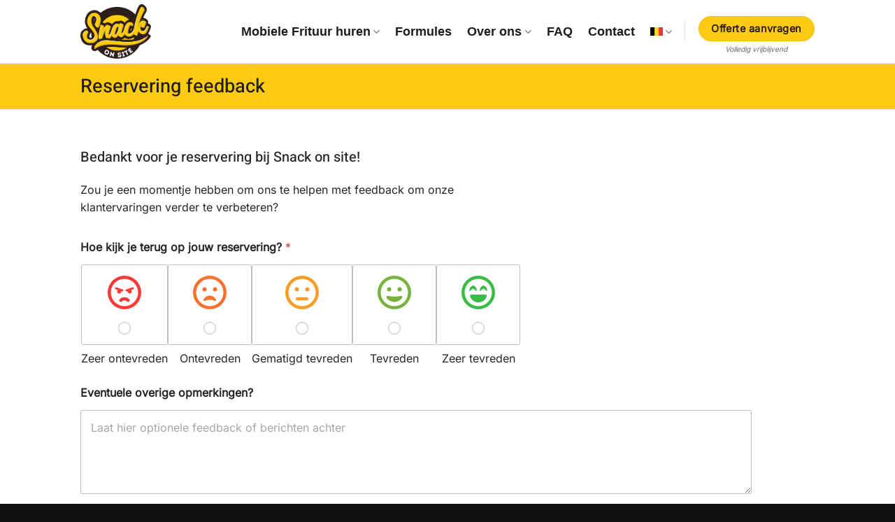

--- FILE ---
content_type: text/html; charset=UTF-8
request_url: https://www.snackonsite.com/nl-be/feedback-afspraak/
body_size: 20946
content:
<!DOCTYPE html>
<html lang="nl-be" class="loading-site no-js">
<head>
	<meta charset="UTF-8" />
	<link rel="profile" href="https://gmpg.org/xfn/11" />
	<link rel="pingback" href="https://www.snackonsite.com/xmlrpc.php" />

	<script>(function(html){html.className = html.className.replace(/\bno-js\b/,'js')})(document.documentElement);</script>
<meta name='robots' content='index, follow, max-image-preview:large, max-snippet:-1, max-video-preview:-1' />
<meta name="viewport" content="width=device-width, initial-scale=1" />
	<!-- This site is optimized with the Yoast SEO plugin v26.7 - https://yoast.com/wordpress/plugins/seo/ -->
	<title>feedback afspraak - Snack on site</title>
	<link rel="canonical" href="https://www.snackonsite.com/nl-be/feedback-afspraak/" />
	<meta property="og:locale" content="nl_BE" />
	<meta property="og:type" content="article" />
	<meta property="og:title" content="feedback afspraak - Snack on site" />
	<meta property="og:url" content="https://www.snackonsite.com/nl-be/feedback-afspraak/" />
	<meta property="og:site_name" content="Snack on site" />
	<meta property="article:modified_time" content="2025-02-20T10:51:07+00:00" />
	<meta name="twitter:card" content="summary_large_image" />
	<script type="application/ld+json" class="yoast-schema-graph">{"@context":"https://schema.org","@graph":[{"@type":"WebPage","@id":"https://www.snackonsite.com/nl-be/feedback-afspraak/","url":"https://www.snackonsite.com/nl-be/feedback-afspraak/","name":"feedback afspraak - Snack on site","isPartOf":{"@id":"https://www.snackonsite.com/nl-be/#website"},"datePublished":"2024-02-29T15:35:30+00:00","dateModified":"2025-02-20T10:51:07+00:00","breadcrumb":{"@id":"https://www.snackonsite.com/nl-be/feedback-afspraak/#breadcrumb"},"inLanguage":"nl-BE","potentialAction":[{"@type":"ReadAction","target":["https://www.snackonsite.com/nl-be/feedback-afspraak/"]}]},{"@type":"BreadcrumbList","@id":"https://www.snackonsite.com/nl-be/feedback-afspraak/#breadcrumb","itemListElement":[{"@type":"ListItem","position":1,"name":"Home","item":"https://www.snackonsite.com/nl-be/"},{"@type":"ListItem","position":2,"name":"feedback afspraak"}]},{"@type":"WebSite","@id":"https://www.snackonsite.com/nl-be/#website","url":"https://www.snackonsite.com/nl-be/","name":"Snack on site","description":"Foodtrucks for all!","publisher":{"@id":"https://www.snackonsite.com/nl-be/#organization"},"potentialAction":[{"@type":"SearchAction","target":{"@type":"EntryPoint","urlTemplate":"https://www.snackonsite.com/nl-be/?s={search_term_string}"},"query-input":{"@type":"PropertyValueSpecification","valueRequired":true,"valueName":"search_term_string"}}],"inLanguage":"nl-BE"},{"@type":"Organization","@id":"https://www.snackonsite.com/nl-be/#organization","name":"Snack on site","url":"https://www.snackonsite.com/nl-be/","logo":{"@type":"ImageObject","inLanguage":"nl-BE","@id":"https://www.snackonsite.com/nl-be/#/schema/logo/image/","url":"https://www.snackonsite.com/wp-content/uploads/2023/07/test_logo.png","contentUrl":"https://www.snackonsite.com/wp-content/uploads/2023/07/test_logo.png","width":548,"height":455,"caption":"Snack on site"},"image":{"@id":"https://www.snackonsite.com/nl-be/#/schema/logo/image/"}}]}</script>
	<!-- / Yoast SEO plugin. -->


<link rel='prefetch' href='https://www.snackonsite.com/wp-content/themes/flatsome/assets/js/flatsome.js?ver=e2eddd6c228105dac048' />
<link rel='prefetch' href='https://www.snackonsite.com/wp-content/themes/flatsome/assets/js/chunk.slider.js?ver=3.20.4' />
<link rel='prefetch' href='https://www.snackonsite.com/wp-content/themes/flatsome/assets/js/chunk.popups.js?ver=3.20.4' />
<link rel='prefetch' href='https://www.snackonsite.com/wp-content/themes/flatsome/assets/js/chunk.tooltips.js?ver=3.20.4' />
<link rel="alternate" type="application/rss+xml" title="Snack on site &raquo; feed" href="https://www.snackonsite.com/nl-be/feed/" />
<link rel="alternate" type="application/rss+xml" title="Snack on site &raquo; reactiesfeed" href="https://www.snackonsite.com/nl-be/comments/feed/" />
<link rel="alternate" title="oEmbed (JSON)" type="application/json+oembed" href="https://www.snackonsite.com/nl-be/wp-json/oembed/1.0/embed?url=https%3A%2F%2Fwww.snackonsite.com%2Fnl-be%2Ffeedback-afspraak%2F" />
<link rel="alternate" title="oEmbed (XML)" type="text/xml+oembed" href="https://www.snackonsite.com/nl-be/wp-json/oembed/1.0/embed?url=https%3A%2F%2Fwww.snackonsite.com%2Fnl-be%2Ffeedback-afspraak%2F&#038;format=xml" />
<style id='wp-img-auto-sizes-contain-inline-css' type='text/css'>
img:is([sizes=auto i],[sizes^="auto," i]){contain-intrinsic-size:3000px 1500px}
/*# sourceURL=wp-img-auto-sizes-contain-inline-css */
</style>
<link rel='stylesheet' id='wpml-menu-item-0-css' href='https://www.snackonsite.com/wp-content/plugins/sitepress-multilingual-cms/templates/language-switchers/menu-item/style.min.css?ver=1' type='text/css' media='all' />
<link rel='stylesheet' id='wpforms-modern-full-css' href='https://www.snackonsite.com/wp-content/plugins/wpforms/assets/css/frontend/modern/wpforms-full.min.css?ver=1.9.8.7' type='text/css' media='all' />
<style id='wpforms-modern-full-inline-css' type='text/css'>
:root {
				--wpforms-field-border-radius: 3px;
--wpforms-field-border-style: solid;
--wpforms-field-border-size: 1px;
--wpforms-field-background-color: #ffffff;
--wpforms-field-border-color: rgba( 0, 0, 0, 0.25 );
--wpforms-field-border-color-spare: rgba( 0, 0, 0, 0.25 );
--wpforms-field-text-color: rgba( 0, 0, 0, 0.7 );
--wpforms-field-menu-color: #ffffff;
--wpforms-label-color: rgba( 0, 0, 0, 0.85 );
--wpforms-label-sublabel-color: rgba( 0, 0, 0, 0.55 );
--wpforms-label-error-color: #d63637;
--wpforms-button-border-radius: 3px;
--wpforms-button-border-style: none;
--wpforms-button-border-size: 1px;
--wpforms-button-background-color: #066aab;
--wpforms-button-border-color: #066aab;
--wpforms-button-text-color: #ffffff;
--wpforms-page-break-color: #066aab;
--wpforms-background-image: none;
--wpforms-background-position: center center;
--wpforms-background-repeat: no-repeat;
--wpforms-background-size: cover;
--wpforms-background-width: 100px;
--wpforms-background-height: 100px;
--wpforms-background-color: rgba( 0, 0, 0, 0 );
--wpforms-background-url: none;
--wpforms-container-padding: 0px;
--wpforms-container-border-style: none;
--wpforms-container-border-width: 1px;
--wpforms-container-border-color: #000000;
--wpforms-container-border-radius: 3px;
--wpforms-field-size-input-height: 43px;
--wpforms-field-size-input-spacing: 15px;
--wpforms-field-size-font-size: 16px;
--wpforms-field-size-line-height: 19px;
--wpforms-field-size-padding-h: 14px;
--wpforms-field-size-checkbox-size: 16px;
--wpforms-field-size-sublabel-spacing: 5px;
--wpforms-field-size-icon-size: 1;
--wpforms-label-size-font-size: 16px;
--wpforms-label-size-line-height: 19px;
--wpforms-label-size-sublabel-font-size: 14px;
--wpforms-label-size-sublabel-line-height: 17px;
--wpforms-button-size-font-size: 17px;
--wpforms-button-size-height: 41px;
--wpforms-button-size-padding-h: 15px;
--wpforms-button-size-margin-top: 10px;
--wpforms-container-shadow-size-box-shadow: none;
			}
/*# sourceURL=wpforms-modern-full-inline-css */
</style>
<link rel='stylesheet' id='wpforms-pro-modern-full-css' href='https://www.snackonsite.com/wp-content/plugins/wpforms/assets/pro/css/frontend/modern/wpforms-full.min.css?ver=1.9.8.7' type='text/css' media='all' />
<link rel='stylesheet' id='flatsome-main-css' href='https://www.snackonsite.com/wp-content/themes/flatsome/assets/css/flatsome.css?ver=3.20.4' type='text/css' media='all' />
<style id='flatsome-main-inline-css' type='text/css'>
@font-face {
				font-family: "fl-icons";
				font-display: block;
				src: url(https://www.snackonsite.com/wp-content/themes/flatsome/assets/css/icons/fl-icons.eot?v=3.20.4);
				src:
					url(https://www.snackonsite.com/wp-content/themes/flatsome/assets/css/icons/fl-icons.eot#iefix?v=3.20.4) format("embedded-opentype"),
					url(https://www.snackonsite.com/wp-content/themes/flatsome/assets/css/icons/fl-icons.woff2?v=3.20.4) format("woff2"),
					url(https://www.snackonsite.com/wp-content/themes/flatsome/assets/css/icons/fl-icons.ttf?v=3.20.4) format("truetype"),
					url(https://www.snackonsite.com/wp-content/themes/flatsome/assets/css/icons/fl-icons.woff?v=3.20.4) format("woff"),
					url(https://www.snackonsite.com/wp-content/themes/flatsome/assets/css/icons/fl-icons.svg?v=3.20.4#fl-icons) format("svg");
			}
/*# sourceURL=flatsome-main-inline-css */
</style>
<script type="text/javascript" id="wpml-cookie-js-extra">
/* <![CDATA[ */
var wpml_cookies = {"wp-wpml_current_language":{"value":"nl-be","expires":1,"path":"/"}};
var wpml_cookies = {"wp-wpml_current_language":{"value":"nl-be","expires":1,"path":"/"}};
//# sourceURL=wpml-cookie-js-extra
/* ]]> */
</script>
<script type="text/javascript" src="https://www.snackonsite.com/wp-content/plugins/sitepress-multilingual-cms/res/js/cookies/language-cookie.js?ver=486900" id="wpml-cookie-js" defer="defer" data-wp-strategy="defer"></script>
<script type="text/javascript" src="https://www.snackonsite.com/wp-includes/js/jquery/jquery.min.js?ver=3.7.1" id="jquery-core-js"></script>
<link rel="https://api.w.org/" href="https://www.snackonsite.com/nl-be/wp-json/" /><link rel="alternate" title="JSON" type="application/json" href="https://www.snackonsite.com/nl-be/wp-json/wp/v2/pages/1927" /><link rel="EditURI" type="application/rsd+xml" title="RSD" href="https://www.snackonsite.com/xmlrpc.php?rsd" />
<meta name="generator" content="WordPress 6.9" />
<link rel='shortlink' href='https://www.snackonsite.com/nl-be/?p=1927' />
<meta name="generator" content="WPML ver:4.8.6 stt:71,3,72,69,70;" />
<!-- Snack on site core arc -->
<script async src="https://core.snackonsite.com/webinit"></script>
<!-- Remove language switch for DE -->
<script>
  if (window.location.pathname.includes('/de/') || window.location.pathname.includes('/en-gb/') || window.location.pathname.includes('/de-ch/'))

 {
    const style = document.createElement('style');
    style.textContent = `
      .wpml-ls-item {
        display: none !important;
      }
    `;
    document.head.appendChild(style);
  }




// Remove GB flag
document.addEventListener("DOMContentLoaded", function() {
  // Check if URL path contains 'nl-be'
  if (window.location.pathname.includes('nl-be') || window.location.pathname.includes('/de/') ||window.location.pathname.includes('fr-be')) {
    // Select the element
    var element = document.querySelector('.wpml-ls-item-en-gb');
    // Remove it if found
    if (element) {
      element.remove();
    }
    // Select the element
    var ch_element = document.querySelector('.wpml-ls-item-de-ch');
    // Remove it if found
    if (ch_element) {
      ch_element.remove();
    }
  }
});


</script><link rel="icon" href="https://www.snackonsite.com/wp-content/uploads/2023/07/cropped-test_logo-32x32.png" sizes="32x32" />
<link rel="icon" href="https://www.snackonsite.com/wp-content/uploads/2023/07/cropped-test_logo-192x192.png" sizes="192x192" />
<link rel="apple-touch-icon" href="https://www.snackonsite.com/wp-content/uploads/2023/07/cropped-test_logo-180x180.png" />
<meta name="msapplication-TileImage" content="https://www.snackonsite.com/wp-content/uploads/2023/07/cropped-test_logo-270x270.png" />
<style id="custom-css" type="text/css">:root {--primary-color: #ffca12;--fs-color-primary: #ffca12;--fs-color-secondary: #212121;--fs-color-success: #38b764;--fs-color-alert: #ea6161;--fs-color-base: #2b2b2b;--fs-experimental-link-color: #e78c03;--fs-experimental-link-color-hover: #111;}.tooltipster-base {--tooltip-color: #fff;--tooltip-bg-color: #000;}.off-canvas-right .mfp-content, .off-canvas-left .mfp-content {--drawer-width: 300px;}.header-main{height: 90px}#logo img{max-height: 90px}#logo{width:101px;}#logo img{padding:5px 0;}.header-bottom{min-height: 55px}.header-top{min-height: 30px}.transparent .header-main{height: 100px}.transparent #logo img{max-height: 100px}.has-transparent + .page-title:first-of-type,.has-transparent + #main > .page-title,.has-transparent + #main > div > .page-title,.has-transparent + #main .page-header-wrapper:first-of-type .page-title{padding-top: 100px;}.header.show-on-scroll,.stuck .header-main{height:70px!important}.stuck #logo img{max-height: 70px!important}.header-bg-color {background-color: #ffffff}.header-bottom {background-color: #f1f1f1}.header-main .nav > li > a{line-height: 21px }.header-wrapper:not(.stuck) .header-main .header-nav{margin-top: 1px }.stuck .header-main .nav > li > a{line-height: 50px }.header-bottom-nav > li > a{line-height: 16px }@media (max-width: 549px) {.header-main{height: 70px}#logo img{max-height: 70px}}.nav-dropdown{font-size:100%}h1,h2,h3,h4,h5,h6,.heading-font{color: #111111;}body{font-size: 100%;}@media screen and (max-width: 549px){body{font-size: 100%;}}body{font-family: Inter, sans-serif;}body {font-weight: 400;font-style: normal;}.nav > li > a {font-family: -apple-system, BlinkMacSystemFont, "Segoe UI", Roboto, Oxygen-Sans, Ubuntu, Cantarell, "Helvetica Neue", sans-serif;}.mobile-sidebar-levels-2 .nav > li > ul > li > a {font-family: -apple-system, BlinkMacSystemFont, "Segoe UI", Roboto, Oxygen-Sans, Ubuntu, Cantarell, "Helvetica Neue", sans-serif;}.nav > li > a,.mobile-sidebar-levels-2 .nav > li > ul > li > a {font-weight: 700;font-style: normal;}h1,h2,h3,h4,h5,h6,.heading-font, .off-canvas-center .nav-sidebar.nav-vertical > li > a{font-family: Heebo, sans-serif;}h1,h2,h3,h4,h5,h6,.heading-font,.banner h1,.banner h2 {font-weight: 500;font-style: normal;}.alt-font{font-family: Kalam, sans-serif;}.alt-font {font-weight: 700!important;font-style: normal!important;}.breadcrumbs{text-transform: none;}button,.button{text-transform: none;}.nav > li > a, .links > li > a{text-transform: none;}.section-title span{text-transform: none;}h3.widget-title,span.widget-title{text-transform: none;}.header:not(.transparent) .header-nav-main.nav > li > a {color: #1e1e1e;}.header:not(.transparent) .header-nav-main.nav > li > a:hover,.header:not(.transparent) .header-nav-main.nav > li.active > a,.header:not(.transparent) .header-nav-main.nav > li.current > a,.header:not(.transparent) .header-nav-main.nav > li > a.active,.header:not(.transparent) .header-nav-main.nav > li > a.current{color: #000000;}.header-nav-main.nav-line-bottom > li > a:before,.header-nav-main.nav-line-grow > li > a:before,.header-nav-main.nav-line > li > a:before,.header-nav-main.nav-box > li > a:hover,.header-nav-main.nav-box > li.active > a,.header-nav-main.nav-pills > li > a:hover,.header-nav-main.nav-pills > li.active > a{color:#FFF!important;background-color: #000000;}.header:not(.transparent) .header-bottom-nav.nav > li > a{color: #000000;}input[type='submit'], input[type="button"], button:not(.icon), .button:not(.icon){border-radius: 20px!important}.footer-1{background-color: #282828}.footer-2{background-color: #1c1c1c}.absolute-footer, html{background-color: #111111}.nav-vertical-fly-out > li + li {border-top-width: 1px; border-top-style: solid;}/* Custom CSS */.sos-img-radius img {border-radius: 20px;}.sos-banner-box {background-color: #ffffffe0;border-radius: 20px;padding: 10px}.sos-black-border {border-radius: 20px;border-style: solid;border-width: 1px;}.sos-black-border {border-radius: 20px;border-style: solid;border-width: 1px;}.sos-package-header {background: #f7f7f7;margin-left: 5px;margin-right: 5px;margin-top: -0px;margin-bottom: 5px;border-top-left-radius: 20px;border-top-right-radius: 20px;}.sos-package-box .col-inner {border-color: #e7e7e7;border-width: 1px;border-style: solid;border-radius: 20px !important;}ul li.bullet-arrow, ul li.bullet-checkmark, ul li.bullet-star {border-bottom: 0px solid #ececec;list-style: none;margin: 0;padding: 1px 0 1px 25px;position: relative;}.sos-package-box .button {margin: 10px}.sos-package-box .toggle {border-radius: 999px;height: 1em;left: 0;margin-right: 5px;position: relative;top: 0.3em;transform-origin: 50% 47%;width: 2.3em;font-size: 0.8em;}.header:not(.transparent) .header-nav-main.nav > li > a {font-size: 1.1em;}.header-button {font-size: 1.1em;}.page-title.sos-yellow-header.dark.normal-title {background-color: #ffca12;color: black;}.sos-package-box > .col-inner {background-color: white;}.sos-package-header-main {background-color: #f7f7f7;color: black;border-top-left-radius: 20px;border-top-right-radius: 20px;}.sos-package-header-halal {background-color: #f7f7f7;color: black;border-top-left-radius: 20px;border-top-right-radius: 20px;}.sos-package-header-vega {background-color: #f7f7f7;color: black;border-top-left-radius: 20px;border-top-right-radius: 20px;}.nav-top-link > .wpml-ls-native {display: none;}ul.sub-menu.nav-dropdown.nav-dropdown-default.tooltipstered {border-radius: 20px;padding: 5px;}.vrijblijvend {display: block;width: 100%;margin-top: -40px;left: 10px;position: relative;}a.button.primary {color: #2c1f18;}.nav>li>a {font-size: 1.1em;}.dark h1 {color: #1e1e1e;}.stuck .header-main .nav > li > a {line-height: 16px;}li.html.custom.html_topbar_left {margin-top: -10px;}.message-box.relative.friet-enzo-message-box.dark {border-radius: 20px;}.title-breadcrumbs.pb-half.pt-half {display: none;}ul.sub-menu.nav-dropdown.nav-dropdown-default {border-radius: 20px;padding: 10px;}.text-sos-with-ul > ol ul {margin: 1em 0 1em 1em !important;}.sos-black-border {border-radius: 20px;border-style: solid;border-width: 1px;}.sos-package-header-en-gb {background: #ebebeb;color: #000;margin-left: 5px;margin-right: 5px;margin-top: -0px;border-top-left-radius: 20px;border-top-right-radius: 20px;}.allyoucaneat {display: inline-block;margin-top: 10px;padding: 8px 16px;border-radius: 25px;background-color: #ffe788;font-weight: bold;line-height: small;color: #000;margin-top: -15px;margin-bottom: 20px;}.banner {background-color: #ffffff;}.footer-widgets.footer.footer-2.dark {padding-top: 15px;margin-bottom: -15px;}.package-line-fish {height: 5px;background-color: #4285f4;border-radius: 25px 25px 0px 0px;}.package-title {background-color: #f7f7f7;padding-top: 10px;}/* Custom CSS Tablet */@media (max-width: 849px){.normal-title .page-title-inner {padding-bottom: 1px;padding-top: 10px px;}}/* Custom CSS Mobile */@media (max-width: 549px){@media (max-width: 375px) {#quote-button-mobile-sos {line-height: 20px;}}}.label-new.menu-item > a:after{content:"New";}.label-hot.menu-item > a:after{content:"Hot";}.label-sale.menu-item > a:after{content:"Sale";}.label-popular.menu-item > a:after{content:"Popular";}</style><style id="kirki-inline-styles">/* hebrew */
@font-face {
  font-family: 'Heebo';
  font-style: normal;
  font-weight: 500;
  font-display: swap;
  src: url(https://www.snackonsite.com/wp-content/fonts/heebo/NGSpv5_NC0k9P_v6ZUCbLRAHxK1Euyysd0mm_00.woff2) format('woff2');
  unicode-range: U+0307-0308, U+0590-05FF, U+200C-2010, U+20AA, U+25CC, U+FB1D-FB4F;
}
/* math */
@font-face {
  font-family: 'Heebo';
  font-style: normal;
  font-weight: 500;
  font-display: swap;
  src: url(https://www.snackonsite.com/wp-content/fonts/heebo/NGSpv5_NC0k9P_v6ZUCbLRAHxK1EuyysCUmm_00.woff2) format('woff2');
  unicode-range: U+0302-0303, U+0305, U+0307-0308, U+0310, U+0312, U+0315, U+031A, U+0326-0327, U+032C, U+032F-0330, U+0332-0333, U+0338, U+033A, U+0346, U+034D, U+0391-03A1, U+03A3-03A9, U+03B1-03C9, U+03D1, U+03D5-03D6, U+03F0-03F1, U+03F4-03F5, U+2016-2017, U+2034-2038, U+203C, U+2040, U+2043, U+2047, U+2050, U+2057, U+205F, U+2070-2071, U+2074-208E, U+2090-209C, U+20D0-20DC, U+20E1, U+20E5-20EF, U+2100-2112, U+2114-2115, U+2117-2121, U+2123-214F, U+2190, U+2192, U+2194-21AE, U+21B0-21E5, U+21F1-21F2, U+21F4-2211, U+2213-2214, U+2216-22FF, U+2308-230B, U+2310, U+2319, U+231C-2321, U+2336-237A, U+237C, U+2395, U+239B-23B7, U+23D0, U+23DC-23E1, U+2474-2475, U+25AF, U+25B3, U+25B7, U+25BD, U+25C1, U+25CA, U+25CC, U+25FB, U+266D-266F, U+27C0-27FF, U+2900-2AFF, U+2B0E-2B11, U+2B30-2B4C, U+2BFE, U+3030, U+FF5B, U+FF5D, U+1D400-1D7FF, U+1EE00-1EEFF;
}
/* symbols */
@font-face {
  font-family: 'Heebo';
  font-style: normal;
  font-weight: 500;
  font-display: swap;
  src: url(https://www.snackonsite.com/wp-content/fonts/heebo/NGSpv5_NC0k9P_v6ZUCbLRAHxK1EuyysG0mm_00.woff2) format('woff2');
  unicode-range: U+0001-000C, U+000E-001F, U+007F-009F, U+20DD-20E0, U+20E2-20E4, U+2150-218F, U+2190, U+2192, U+2194-2199, U+21AF, U+21E6-21F0, U+21F3, U+2218-2219, U+2299, U+22C4-22C6, U+2300-243F, U+2440-244A, U+2460-24FF, U+25A0-27BF, U+2800-28FF, U+2921-2922, U+2981, U+29BF, U+29EB, U+2B00-2BFF, U+4DC0-4DFF, U+FFF9-FFFB, U+10140-1018E, U+10190-1019C, U+101A0, U+101D0-101FD, U+102E0-102FB, U+10E60-10E7E, U+1D2C0-1D2D3, U+1D2E0-1D37F, U+1F000-1F0FF, U+1F100-1F1AD, U+1F1E6-1F1FF, U+1F30D-1F30F, U+1F315, U+1F31C, U+1F31E, U+1F320-1F32C, U+1F336, U+1F378, U+1F37D, U+1F382, U+1F393-1F39F, U+1F3A7-1F3A8, U+1F3AC-1F3AF, U+1F3C2, U+1F3C4-1F3C6, U+1F3CA-1F3CE, U+1F3D4-1F3E0, U+1F3ED, U+1F3F1-1F3F3, U+1F3F5-1F3F7, U+1F408, U+1F415, U+1F41F, U+1F426, U+1F43F, U+1F441-1F442, U+1F444, U+1F446-1F449, U+1F44C-1F44E, U+1F453, U+1F46A, U+1F47D, U+1F4A3, U+1F4B0, U+1F4B3, U+1F4B9, U+1F4BB, U+1F4BF, U+1F4C8-1F4CB, U+1F4D6, U+1F4DA, U+1F4DF, U+1F4E3-1F4E6, U+1F4EA-1F4ED, U+1F4F7, U+1F4F9-1F4FB, U+1F4FD-1F4FE, U+1F503, U+1F507-1F50B, U+1F50D, U+1F512-1F513, U+1F53E-1F54A, U+1F54F-1F5FA, U+1F610, U+1F650-1F67F, U+1F687, U+1F68D, U+1F691, U+1F694, U+1F698, U+1F6AD, U+1F6B2, U+1F6B9-1F6BA, U+1F6BC, U+1F6C6-1F6CF, U+1F6D3-1F6D7, U+1F6E0-1F6EA, U+1F6F0-1F6F3, U+1F6F7-1F6FC, U+1F700-1F7FF, U+1F800-1F80B, U+1F810-1F847, U+1F850-1F859, U+1F860-1F887, U+1F890-1F8AD, U+1F8B0-1F8BB, U+1F8C0-1F8C1, U+1F900-1F90B, U+1F93B, U+1F946, U+1F984, U+1F996, U+1F9E9, U+1FA00-1FA6F, U+1FA70-1FA7C, U+1FA80-1FA89, U+1FA8F-1FAC6, U+1FACE-1FADC, U+1FADF-1FAE9, U+1FAF0-1FAF8, U+1FB00-1FBFF;
}
/* latin-ext */
@font-face {
  font-family: 'Heebo';
  font-style: normal;
  font-weight: 500;
  font-display: swap;
  src: url(https://www.snackonsite.com/wp-content/fonts/heebo/NGSpv5_NC0k9P_v6ZUCbLRAHxK1Euyyse0mm_00.woff2) format('woff2');
  unicode-range: U+0100-02BA, U+02BD-02C5, U+02C7-02CC, U+02CE-02D7, U+02DD-02FF, U+0304, U+0308, U+0329, U+1D00-1DBF, U+1E00-1E9F, U+1EF2-1EFF, U+2020, U+20A0-20AB, U+20AD-20C0, U+2113, U+2C60-2C7F, U+A720-A7FF;
}
/* latin */
@font-face {
  font-family: 'Heebo';
  font-style: normal;
  font-weight: 500;
  font-display: swap;
  src: url(https://www.snackonsite.com/wp-content/fonts/heebo/NGSpv5_NC0k9P_v6ZUCbLRAHxK1EuyysdUmm.woff2) format('woff2');
  unicode-range: U+0000-00FF, U+0131, U+0152-0153, U+02BB-02BC, U+02C6, U+02DA, U+02DC, U+0304, U+0308, U+0329, U+2000-206F, U+20AC, U+2122, U+2191, U+2193, U+2212, U+2215, U+FEFF, U+FFFD;
}/* cyrillic-ext */
@font-face {
  font-family: 'Inter';
  font-style: normal;
  font-weight: 400;
  font-display: swap;
  src: url(https://www.snackonsite.com/wp-content/fonts/inter/UcCO3FwrK3iLTeHuS_nVMrMxCp50SjIw2boKoduKmMEVuLyfAZJhiI2B.woff2) format('woff2');
  unicode-range: U+0460-052F, U+1C80-1C8A, U+20B4, U+2DE0-2DFF, U+A640-A69F, U+FE2E-FE2F;
}
/* cyrillic */
@font-face {
  font-family: 'Inter';
  font-style: normal;
  font-weight: 400;
  font-display: swap;
  src: url(https://www.snackonsite.com/wp-content/fonts/inter/UcCO3FwrK3iLTeHuS_nVMrMxCp50SjIw2boKoduKmMEVuLyfAZthiI2B.woff2) format('woff2');
  unicode-range: U+0301, U+0400-045F, U+0490-0491, U+04B0-04B1, U+2116;
}
/* greek-ext */
@font-face {
  font-family: 'Inter';
  font-style: normal;
  font-weight: 400;
  font-display: swap;
  src: url(https://www.snackonsite.com/wp-content/fonts/inter/UcCO3FwrK3iLTeHuS_nVMrMxCp50SjIw2boKoduKmMEVuLyfAZNhiI2B.woff2) format('woff2');
  unicode-range: U+1F00-1FFF;
}
/* greek */
@font-face {
  font-family: 'Inter';
  font-style: normal;
  font-weight: 400;
  font-display: swap;
  src: url(https://www.snackonsite.com/wp-content/fonts/inter/UcCO3FwrK3iLTeHuS_nVMrMxCp50SjIw2boKoduKmMEVuLyfAZxhiI2B.woff2) format('woff2');
  unicode-range: U+0370-0377, U+037A-037F, U+0384-038A, U+038C, U+038E-03A1, U+03A3-03FF;
}
/* vietnamese */
@font-face {
  font-family: 'Inter';
  font-style: normal;
  font-weight: 400;
  font-display: swap;
  src: url(https://www.snackonsite.com/wp-content/fonts/inter/UcCO3FwrK3iLTeHuS_nVMrMxCp50SjIw2boKoduKmMEVuLyfAZBhiI2B.woff2) format('woff2');
  unicode-range: U+0102-0103, U+0110-0111, U+0128-0129, U+0168-0169, U+01A0-01A1, U+01AF-01B0, U+0300-0301, U+0303-0304, U+0308-0309, U+0323, U+0329, U+1EA0-1EF9, U+20AB;
}
/* latin-ext */
@font-face {
  font-family: 'Inter';
  font-style: normal;
  font-weight: 400;
  font-display: swap;
  src: url(https://www.snackonsite.com/wp-content/fonts/inter/UcCO3FwrK3iLTeHuS_nVMrMxCp50SjIw2boKoduKmMEVuLyfAZFhiI2B.woff2) format('woff2');
  unicode-range: U+0100-02BA, U+02BD-02C5, U+02C7-02CC, U+02CE-02D7, U+02DD-02FF, U+0304, U+0308, U+0329, U+1D00-1DBF, U+1E00-1E9F, U+1EF2-1EFF, U+2020, U+20A0-20AB, U+20AD-20C0, U+2113, U+2C60-2C7F, U+A720-A7FF;
}
/* latin */
@font-face {
  font-family: 'Inter';
  font-style: normal;
  font-weight: 400;
  font-display: swap;
  src: url(https://www.snackonsite.com/wp-content/fonts/inter/UcCO3FwrK3iLTeHuS_nVMrMxCp50SjIw2boKoduKmMEVuLyfAZ9hiA.woff2) format('woff2');
  unicode-range: U+0000-00FF, U+0131, U+0152-0153, U+02BB-02BC, U+02C6, U+02DA, U+02DC, U+0304, U+0308, U+0329, U+2000-206F, U+20AC, U+2122, U+2191, U+2193, U+2212, U+2215, U+FEFF, U+FFFD;
}/* devanagari */
@font-face {
  font-family: 'Kalam';
  font-style: normal;
  font-weight: 700;
  font-display: swap;
  src: url(https://www.snackonsite.com/wp-content/fonts/kalam/YA9Qr0Wd4kDdMtDqHTLNkiQ4tg.woff2) format('woff2');
  unicode-range: U+0900-097F, U+1CD0-1CF9, U+200C-200D, U+20A8, U+20B9, U+20F0, U+25CC, U+A830-A839, U+A8E0-A8FF, U+11B00-11B09;
}
/* latin-ext */
@font-face {
  font-family: 'Kalam';
  font-style: normal;
  font-weight: 700;
  font-display: swap;
  src: url(https://www.snackonsite.com/wp-content/fonts/kalam/YA9Qr0Wd4kDdMtDqHTLCkiQ4tg.woff2) format('woff2');
  unicode-range: U+0100-02BA, U+02BD-02C5, U+02C7-02CC, U+02CE-02D7, U+02DD-02FF, U+0304, U+0308, U+0329, U+1D00-1DBF, U+1E00-1E9F, U+1EF2-1EFF, U+2020, U+20A0-20AB, U+20AD-20C0, U+2113, U+2C60-2C7F, U+A720-A7FF;
}
/* latin */
@font-face {
  font-family: 'Kalam';
  font-style: normal;
  font-weight: 700;
  font-display: swap;
  src: url(https://www.snackonsite.com/wp-content/fonts/kalam/YA9Qr0Wd4kDdMtDqHTLMkiQ.woff2) format('woff2');
  unicode-range: U+0000-00FF, U+0131, U+0152-0153, U+02BB-02BC, U+02C6, U+02DA, U+02DC, U+0304, U+0308, U+0329, U+2000-206F, U+20AC, U+2122, U+2191, U+2193, U+2212, U+2215, U+FEFF, U+FFFD;
}</style><style id='global-styles-inline-css' type='text/css'>
:root{--wp--preset--aspect-ratio--square: 1;--wp--preset--aspect-ratio--4-3: 4/3;--wp--preset--aspect-ratio--3-4: 3/4;--wp--preset--aspect-ratio--3-2: 3/2;--wp--preset--aspect-ratio--2-3: 2/3;--wp--preset--aspect-ratio--16-9: 16/9;--wp--preset--aspect-ratio--9-16: 9/16;--wp--preset--color--black: #000000;--wp--preset--color--cyan-bluish-gray: #abb8c3;--wp--preset--color--white: #ffffff;--wp--preset--color--pale-pink: #f78da7;--wp--preset--color--vivid-red: #cf2e2e;--wp--preset--color--luminous-vivid-orange: #ff6900;--wp--preset--color--luminous-vivid-amber: #fcb900;--wp--preset--color--light-green-cyan: #7bdcb5;--wp--preset--color--vivid-green-cyan: #00d084;--wp--preset--color--pale-cyan-blue: #8ed1fc;--wp--preset--color--vivid-cyan-blue: #0693e3;--wp--preset--color--vivid-purple: #9b51e0;--wp--preset--color--primary: #ffca12;--wp--preset--color--secondary: #212121;--wp--preset--color--success: #38b764;--wp--preset--color--alert: #ea6161;--wp--preset--gradient--vivid-cyan-blue-to-vivid-purple: linear-gradient(135deg,rgb(6,147,227) 0%,rgb(155,81,224) 100%);--wp--preset--gradient--light-green-cyan-to-vivid-green-cyan: linear-gradient(135deg,rgb(122,220,180) 0%,rgb(0,208,130) 100%);--wp--preset--gradient--luminous-vivid-amber-to-luminous-vivid-orange: linear-gradient(135deg,rgb(252,185,0) 0%,rgb(255,105,0) 100%);--wp--preset--gradient--luminous-vivid-orange-to-vivid-red: linear-gradient(135deg,rgb(255,105,0) 0%,rgb(207,46,46) 100%);--wp--preset--gradient--very-light-gray-to-cyan-bluish-gray: linear-gradient(135deg,rgb(238,238,238) 0%,rgb(169,184,195) 100%);--wp--preset--gradient--cool-to-warm-spectrum: linear-gradient(135deg,rgb(74,234,220) 0%,rgb(151,120,209) 20%,rgb(207,42,186) 40%,rgb(238,44,130) 60%,rgb(251,105,98) 80%,rgb(254,248,76) 100%);--wp--preset--gradient--blush-light-purple: linear-gradient(135deg,rgb(255,206,236) 0%,rgb(152,150,240) 100%);--wp--preset--gradient--blush-bordeaux: linear-gradient(135deg,rgb(254,205,165) 0%,rgb(254,45,45) 50%,rgb(107,0,62) 100%);--wp--preset--gradient--luminous-dusk: linear-gradient(135deg,rgb(255,203,112) 0%,rgb(199,81,192) 50%,rgb(65,88,208) 100%);--wp--preset--gradient--pale-ocean: linear-gradient(135deg,rgb(255,245,203) 0%,rgb(182,227,212) 50%,rgb(51,167,181) 100%);--wp--preset--gradient--electric-grass: linear-gradient(135deg,rgb(202,248,128) 0%,rgb(113,206,126) 100%);--wp--preset--gradient--midnight: linear-gradient(135deg,rgb(2,3,129) 0%,rgb(40,116,252) 100%);--wp--preset--font-size--small: 13px;--wp--preset--font-size--medium: 20px;--wp--preset--font-size--large: 36px;--wp--preset--font-size--x-large: 42px;--wp--preset--spacing--20: 0.44rem;--wp--preset--spacing--30: 0.67rem;--wp--preset--spacing--40: 1rem;--wp--preset--spacing--50: 1.5rem;--wp--preset--spacing--60: 2.25rem;--wp--preset--spacing--70: 3.38rem;--wp--preset--spacing--80: 5.06rem;--wp--preset--shadow--natural: 6px 6px 9px rgba(0, 0, 0, 0.2);--wp--preset--shadow--deep: 12px 12px 50px rgba(0, 0, 0, 0.4);--wp--preset--shadow--sharp: 6px 6px 0px rgba(0, 0, 0, 0.2);--wp--preset--shadow--outlined: 6px 6px 0px -3px rgb(255, 255, 255), 6px 6px rgb(0, 0, 0);--wp--preset--shadow--crisp: 6px 6px 0px rgb(0, 0, 0);}:where(body) { margin: 0; }.wp-site-blocks > .alignleft { float: left; margin-right: 2em; }.wp-site-blocks > .alignright { float: right; margin-left: 2em; }.wp-site-blocks > .aligncenter { justify-content: center; margin-left: auto; margin-right: auto; }:where(.is-layout-flex){gap: 0.5em;}:where(.is-layout-grid){gap: 0.5em;}.is-layout-flow > .alignleft{float: left;margin-inline-start: 0;margin-inline-end: 2em;}.is-layout-flow > .alignright{float: right;margin-inline-start: 2em;margin-inline-end: 0;}.is-layout-flow > .aligncenter{margin-left: auto !important;margin-right: auto !important;}.is-layout-constrained > .alignleft{float: left;margin-inline-start: 0;margin-inline-end: 2em;}.is-layout-constrained > .alignright{float: right;margin-inline-start: 2em;margin-inline-end: 0;}.is-layout-constrained > .aligncenter{margin-left: auto !important;margin-right: auto !important;}.is-layout-constrained > :where(:not(.alignleft):not(.alignright):not(.alignfull)){margin-left: auto !important;margin-right: auto !important;}body .is-layout-flex{display: flex;}.is-layout-flex{flex-wrap: wrap;align-items: center;}.is-layout-flex > :is(*, div){margin: 0;}body .is-layout-grid{display: grid;}.is-layout-grid > :is(*, div){margin: 0;}body{padding-top: 0px;padding-right: 0px;padding-bottom: 0px;padding-left: 0px;}a:where(:not(.wp-element-button)){text-decoration: none;}:root :where(.wp-element-button, .wp-block-button__link){background-color: #32373c;border-width: 0;color: #fff;font-family: inherit;font-size: inherit;font-style: inherit;font-weight: inherit;letter-spacing: inherit;line-height: inherit;padding-top: calc(0.667em + 2px);padding-right: calc(1.333em + 2px);padding-bottom: calc(0.667em + 2px);padding-left: calc(1.333em + 2px);text-decoration: none;text-transform: inherit;}.has-black-color{color: var(--wp--preset--color--black) !important;}.has-cyan-bluish-gray-color{color: var(--wp--preset--color--cyan-bluish-gray) !important;}.has-white-color{color: var(--wp--preset--color--white) !important;}.has-pale-pink-color{color: var(--wp--preset--color--pale-pink) !important;}.has-vivid-red-color{color: var(--wp--preset--color--vivid-red) !important;}.has-luminous-vivid-orange-color{color: var(--wp--preset--color--luminous-vivid-orange) !important;}.has-luminous-vivid-amber-color{color: var(--wp--preset--color--luminous-vivid-amber) !important;}.has-light-green-cyan-color{color: var(--wp--preset--color--light-green-cyan) !important;}.has-vivid-green-cyan-color{color: var(--wp--preset--color--vivid-green-cyan) !important;}.has-pale-cyan-blue-color{color: var(--wp--preset--color--pale-cyan-blue) !important;}.has-vivid-cyan-blue-color{color: var(--wp--preset--color--vivid-cyan-blue) !important;}.has-vivid-purple-color{color: var(--wp--preset--color--vivid-purple) !important;}.has-primary-color{color: var(--wp--preset--color--primary) !important;}.has-secondary-color{color: var(--wp--preset--color--secondary) !important;}.has-success-color{color: var(--wp--preset--color--success) !important;}.has-alert-color{color: var(--wp--preset--color--alert) !important;}.has-black-background-color{background-color: var(--wp--preset--color--black) !important;}.has-cyan-bluish-gray-background-color{background-color: var(--wp--preset--color--cyan-bluish-gray) !important;}.has-white-background-color{background-color: var(--wp--preset--color--white) !important;}.has-pale-pink-background-color{background-color: var(--wp--preset--color--pale-pink) !important;}.has-vivid-red-background-color{background-color: var(--wp--preset--color--vivid-red) !important;}.has-luminous-vivid-orange-background-color{background-color: var(--wp--preset--color--luminous-vivid-orange) !important;}.has-luminous-vivid-amber-background-color{background-color: var(--wp--preset--color--luminous-vivid-amber) !important;}.has-light-green-cyan-background-color{background-color: var(--wp--preset--color--light-green-cyan) !important;}.has-vivid-green-cyan-background-color{background-color: var(--wp--preset--color--vivid-green-cyan) !important;}.has-pale-cyan-blue-background-color{background-color: var(--wp--preset--color--pale-cyan-blue) !important;}.has-vivid-cyan-blue-background-color{background-color: var(--wp--preset--color--vivid-cyan-blue) !important;}.has-vivid-purple-background-color{background-color: var(--wp--preset--color--vivid-purple) !important;}.has-primary-background-color{background-color: var(--wp--preset--color--primary) !important;}.has-secondary-background-color{background-color: var(--wp--preset--color--secondary) !important;}.has-success-background-color{background-color: var(--wp--preset--color--success) !important;}.has-alert-background-color{background-color: var(--wp--preset--color--alert) !important;}.has-black-border-color{border-color: var(--wp--preset--color--black) !important;}.has-cyan-bluish-gray-border-color{border-color: var(--wp--preset--color--cyan-bluish-gray) !important;}.has-white-border-color{border-color: var(--wp--preset--color--white) !important;}.has-pale-pink-border-color{border-color: var(--wp--preset--color--pale-pink) !important;}.has-vivid-red-border-color{border-color: var(--wp--preset--color--vivid-red) !important;}.has-luminous-vivid-orange-border-color{border-color: var(--wp--preset--color--luminous-vivid-orange) !important;}.has-luminous-vivid-amber-border-color{border-color: var(--wp--preset--color--luminous-vivid-amber) !important;}.has-light-green-cyan-border-color{border-color: var(--wp--preset--color--light-green-cyan) !important;}.has-vivid-green-cyan-border-color{border-color: var(--wp--preset--color--vivid-green-cyan) !important;}.has-pale-cyan-blue-border-color{border-color: var(--wp--preset--color--pale-cyan-blue) !important;}.has-vivid-cyan-blue-border-color{border-color: var(--wp--preset--color--vivid-cyan-blue) !important;}.has-vivid-purple-border-color{border-color: var(--wp--preset--color--vivid-purple) !important;}.has-primary-border-color{border-color: var(--wp--preset--color--primary) !important;}.has-secondary-border-color{border-color: var(--wp--preset--color--secondary) !important;}.has-success-border-color{border-color: var(--wp--preset--color--success) !important;}.has-alert-border-color{border-color: var(--wp--preset--color--alert) !important;}.has-vivid-cyan-blue-to-vivid-purple-gradient-background{background: var(--wp--preset--gradient--vivid-cyan-blue-to-vivid-purple) !important;}.has-light-green-cyan-to-vivid-green-cyan-gradient-background{background: var(--wp--preset--gradient--light-green-cyan-to-vivid-green-cyan) !important;}.has-luminous-vivid-amber-to-luminous-vivid-orange-gradient-background{background: var(--wp--preset--gradient--luminous-vivid-amber-to-luminous-vivid-orange) !important;}.has-luminous-vivid-orange-to-vivid-red-gradient-background{background: var(--wp--preset--gradient--luminous-vivid-orange-to-vivid-red) !important;}.has-very-light-gray-to-cyan-bluish-gray-gradient-background{background: var(--wp--preset--gradient--very-light-gray-to-cyan-bluish-gray) !important;}.has-cool-to-warm-spectrum-gradient-background{background: var(--wp--preset--gradient--cool-to-warm-spectrum) !important;}.has-blush-light-purple-gradient-background{background: var(--wp--preset--gradient--blush-light-purple) !important;}.has-blush-bordeaux-gradient-background{background: var(--wp--preset--gradient--blush-bordeaux) !important;}.has-luminous-dusk-gradient-background{background: var(--wp--preset--gradient--luminous-dusk) !important;}.has-pale-ocean-gradient-background{background: var(--wp--preset--gradient--pale-ocean) !important;}.has-electric-grass-gradient-background{background: var(--wp--preset--gradient--electric-grass) !important;}.has-midnight-gradient-background{background: var(--wp--preset--gradient--midnight) !important;}.has-small-font-size{font-size: var(--wp--preset--font-size--small) !important;}.has-medium-font-size{font-size: var(--wp--preset--font-size--medium) !important;}.has-large-font-size{font-size: var(--wp--preset--font-size--large) !important;}.has-x-large-font-size{font-size: var(--wp--preset--font-size--x-large) !important;}
/*# sourceURL=global-styles-inline-css */
</style>
<link rel='stylesheet' id='wpforms-content-frontend-css' href='https://www.snackonsite.com/wp-content/plugins/wpforms/assets/pro/css/fields/content/frontend.min.css?ver=1.9.8.7' type='text/css' media='all' />
</head>

<body class="wp-singular page-template page-template-page-blank page-template-page-blank-php page page-id-1927 wp-theme-flatsome wp-child-theme-snackonsite nav-dropdown-has-arrow nav-dropdown-has-shadow nav-dropdown-has-border mobile-submenu-toggle">


<a class="skip-link screen-reader-text" href="#main">Skip to content</a>

<div id="wrapper">

	
	<header id="header" class="header has-sticky sticky-jump">
		<div class="header-wrapper">
			<div id="masthead" class="header-main ">
      <div class="header-inner flex-row container logo-left medium-logo-center" role="navigation">

          <!-- Logo -->
          <div id="logo" class="flex-col logo">
            
<!-- Header logo -->
<a href="https://www.snackonsite.com/nl-be/" title="Snack on site - Foodtrucks for all!" rel="home">
		<img width="1020" height="791" src="https://www.snackonsite.com/wp-content/uploads/2023/10/Snack-on-site-2-1024x794.png" class="header_logo header-logo" alt="Snack on site"/><img  width="548" height="455" src="https://www.snackonsite.com/wp-content/uploads/2023/07/test_logo.png" class="header-logo-dark" alt="Snack on site"/></a>
          </div>

          <!-- Mobile Left Elements -->
          <div class="flex-col show-for-medium flex-left">
            <ul class="mobile-nav nav nav-left ">
              <li class="nav-icon has-icon">
			<a href="#" class="is-small" data-open="#main-menu" data-pos="center" data-bg="main-menu-overlay" role="button" aria-label="Menu" aria-controls="main-menu" aria-expanded="false" aria-haspopup="dialog" data-flatsome-role-button>
			<i class="icon-menu" aria-hidden="true"></i>			<span class="menu-title uppercase hide-for-small">Menu</span>		</a>
	</li>
            </ul>
          </div>

          <!-- Left Elements -->
          <div class="flex-col hide-for-medium flex-left
            flex-grow">
            <ul class="header-nav header-nav-main nav nav-left  nav-line-bottom nav-size-xlarge nav-spacing-large" >
                          </ul>
          </div>

          <!-- Right Elements -->
          <div class="flex-col hide-for-medium flex-right">
            <ul class="header-nav header-nav-main nav nav-right  nav-line-bottom nav-size-xlarge nav-spacing-large">
              <li id="menu-item-841" class="menu-item menu-item-type-post_type menu-item-object-page menu-item-has-children menu-item-841 menu-item-design-default has-dropdown"><a href="https://www.snackonsite.com/nl-be/mobiele-frituur/" class="nav-top-link" aria-expanded="false" aria-haspopup="menu">Mobiele Frituur huren<i class="icon-angle-down" aria-hidden="true"></i></a>
<ul class="sub-menu nav-dropdown nav-dropdown-default">
	<li id="menu-item-3208" class="menu-item menu-item-type-post_type menu-item-object-page menu-item-3208"><a href="https://www.snackonsite.com/nl-be/frituur-aan-huis/">Frituur aan huis</a></li>
	<li id="menu-item-2278" class="menu-item menu-item-type-post_type menu-item-object-page menu-item-2278"><a href="https://www.snackonsite.com/nl-be/zakelijk/">Zakelijk</a></li>
	<li id="menu-item-2359" class="menu-item menu-item-type-post_type menu-item-object-page menu-item-2359"><a href="https://www.snackonsite.com/nl-be/bouw/">Bouw</a></li>
	<li id="menu-item-2411" class="menu-item menu-item-type-post_type menu-item-object-page menu-item-2411"><a href="https://www.snackonsite.com/nl-be/scholen-universiteiten/">Scholen &#038; Universiteiten</a></li>
</ul>
</li>
<li id="menu-item-1127" class="menu-item menu-item-type-post_type menu-item-object-page menu-item-1127 menu-item-design-default"><a href="https://www.snackonsite.com/nl-be/formules/" class="nav-top-link">Formules</a></li>
<li id="menu-item-1138" class="menu-item menu-item-type-post_type menu-item-object-page menu-item-has-children menu-item-1138 menu-item-design-default has-dropdown"><a href="https://www.snackonsite.com/nl-be/over-ons/" class="nav-top-link" aria-expanded="false" aria-haspopup="menu">Over ons<i class="icon-angle-down" aria-hidden="true"></i></a>
<ul class="sub-menu nav-dropdown nav-dropdown-default">
	<li id="menu-item-3105" class="menu-item menu-item-type-post_type menu-item-object-page menu-item-3105"><a href="https://www.snackonsite.com/nl-be/galerij/">Galerij</a></li>
</ul>
</li>
<li id="menu-item-5245" class="menu-item menu-item-type-post_type menu-item-object-page menu-item-5245 menu-item-design-default"><a href="https://www.snackonsite.com/nl-be/faq/" class="nav-top-link">FAQ</a></li>
<li id="menu-item-1126" class="menu-item menu-item-type-post_type menu-item-object-page menu-item-1126 menu-item-design-default"><a href="https://www.snackonsite.com/nl-be/contact/" class="nav-top-link">Contact</a></li>
<li id="menu-item-wpml-ls-28-nl-be" class="menu-item wpml-ls-slot-28 wpml-ls-item wpml-ls-item-nl-be wpml-ls-current-language wpml-ls-menu-item wpml-ls-first-item menu-item-type-wpml_ls_menu_item menu-item-object-wpml_ls_menu_item menu-item-has-children menu-item-wpml-ls-28-nl-be menu-item-design-default has-dropdown"><a href="https://www.snackonsite.com/nl-be/feedback-afspraak/" role="menuitem" class="nav-top-link" aria-expanded="false" aria-haspopup="menu"><img
            class="wpml-ls-flag"
            src="https://www.snackonsite.com/wp-content/uploads/flags/Flag_of_Belgium.svg.png"
            alt=""
            
            
    /><span class="wpml-ls-native" lang="nl-be">België (Nederlands)</span><i class="icon-angle-down" aria-hidden="true"></i></a>
<ul class="sub-menu nav-dropdown nav-dropdown-default">
	<li id="menu-item-wpml-ls-28-fr-be" class="menu-item wpml-ls-slot-28 wpml-ls-item wpml-ls-item-fr-be wpml-ls-menu-item menu-item-type-wpml_ls_menu_item menu-item-object-wpml_ls_menu_item menu-item-wpml-ls-28-fr-be"><a href="https://www.snackonsite.com/fr-be/" title="Switch to Belgium (Français)" aria-label="Switch to Belgium (Français)" role="menuitem"><img
            class="wpml-ls-flag"
            src="https://www.snackonsite.com/wp-content/uploads/flags/Flag_of_Belgium.svg.png"
            alt=""
            
            
    /><span class="wpml-ls-native" lang="fr-be">Belgium (Français)</span></a></li>
	<li id="menu-item-wpml-ls-28-de" class="menu-item wpml-ls-slot-28 wpml-ls-item wpml-ls-item-de wpml-ls-menu-item menu-item-type-wpml_ls_menu_item menu-item-object-wpml_ls_menu_item menu-item-wpml-ls-28-de"><a href="https://www.snackonsite.com/de/" title="Switch to Deutsch" aria-label="Switch to Deutsch" role="menuitem"><img
            class="wpml-ls-flag"
            src="https://www.snackonsite.com/wp-content/plugins/sitepress-multilingual-cms/res/flags/de.svg"
            alt=""
            
            
    /><span class="wpml-ls-native" lang="de">Deutsch</span></a></li>
	<li id="menu-item-wpml-ls-28-en-gb" class="menu-item wpml-ls-slot-28 wpml-ls-item wpml-ls-item-en-gb wpml-ls-menu-item menu-item-type-wpml_ls_menu_item menu-item-object-wpml_ls_menu_item menu-item-wpml-ls-28-en-gb"><a href="https://www.snackonsite.com/en-gb/" title="Switch to English" aria-label="Switch to English" role="menuitem"><img
            class="wpml-ls-flag"
            src="https://www.snackonsite.com/wp-content/uploads/flags/Great Britain Flag png.png"
            alt=""
            
            
    /><span class="wpml-ls-native" lang="en-gb">English</span></a></li>
	<li id="menu-item-wpml-ls-28-de-ch" class="menu-item wpml-ls-slot-28 wpml-ls-item wpml-ls-item-de-ch wpml-ls-menu-item wpml-ls-last-item menu-item-type-wpml_ls_menu_item menu-item-object-wpml_ls_menu_item menu-item-wpml-ls-28-de-ch"><a href="https://www.snackonsite.com/de-ch/" title="Switch to Schweizerdeutsch" aria-label="Switch to Schweizerdeutsch" role="menuitem"><img
            class="wpml-ls-flag"
            src="https://www.snackonsite.com/wp-content/uploads/flags/ch-flag.png"
            alt=""
            
            
    /><span class="wpml-ls-native" lang="de-ch">Schweizerdeutsch</span></a></li>
</ul>
</li>
<li class="header-divider"></li><li class="html custom html_topbar_left"><div class="header-button">
  <a href="#" id="quote-button" class="button primary" style="border-radius:10px; margin-top:22px">
    <span></span>
  </a>
</div>
<br>
<center>
  <i>
    <span id="engagement-text" style="color:#6b6b6b; align: center; padding:0px;margin:0px; font-size:0.75em;">
      
    </span>
  </i>
</center>

<script>
  // Get the current pathname
  var pathname = window.location.pathname;

  // Check if the pathname contains "/nl/"
  if (pathname.includes('/nl/')) {
    // If it does, change the content to Dutch
    document.getElementById('quote-button').href = 'https://www.snackonsite.com/nl/offerte-aanvragen/';
    document.getElementById('quote-button').innerText = 'Offerte aanvragen';
    document.getElementById('engagement-text').innerText = 'Volledig vrijblijvend';
  } 
  // Check if the pathname contains "/fr-be/"
  else if (pathname.includes('/fr-be/')) {
    // If it does, change the content to French
    document.getElementById('quote-button').href = 'https://www.snackonsite.com/fr-be/demander-un-devis/';
    document.getElementById('quote-button').innerText = 'Demander un devis';
    document.getElementById('engagement-text').innerText = 'Totalement sans engagement';
  }
  // Check if the pathname contains "/fr-be/"
  else if (pathname.includes('/nl-be/')) {
    // If it does, change the content to French
    document.getElementById('quote-button').href = 'https://www.snackonsite.com/nl-be/offerte-aanvragen/';
    document.getElementById('quote-button').innerText = 'Offerte aanvragen';
    document.getElementById('engagement-text').innerText = 'Volledig vrijblijvend';
  }
  // Check if the pathname contains "/de/"
  else if (pathname.includes('/de/')) {
    // If it does, change the content to German
    document.getElementById('quote-button').href = 'https://www.snackonsite.com/de/angebot-anfordern/';
    document.getElementById('quote-button').innerText = 'Angebot anfordern';
    document.getElementById('engagement-text').innerText = 'Unverbindlich und Kostenlos';
  }
  // Check if the pathname contains "/de-ch/"
  else if (pathname.includes('/de-ch/')) {
    // If it does, change the content to German
    document.getElementById('quote-button').href = 'https://www.snackonsite.com/de-ch/angebot-anfordern/';
    document.getElementById('quote-button').innerText = 'Angebot anfordern';
    document.getElementById('engagement-text').innerText = 'Unverbindlich und Kostenlos';
  }
  // Check if the pathname contains "/en-gb/"
  else if (pathname.includes('/en-gb/')) {
    // If it does, change the content to UK
    document.getElementById('quote-button').href = 'https://www.snackonsite.com/en-gb/get-a-quote/';
    document.getElementById('quote-button').innerText = 'Get a quote';
    document.getElementById('engagement-text').innerText = 'Free & no commitment!';
  }
</script></li>            </ul>
          </div>

          <!-- Mobile Right Elements -->
          <div class="flex-col show-for-medium flex-right">
            <ul class="mobile-nav nav nav-right ">
              <li class="html custom html_nav_position_text_top"><div class="header-button-mobile-sos">
  <a href="#" id="quote-button-mobile-sos" class="button primary" style="border-radius:10px; margin-top:22px">
    <span></span>
  </a>
</div>
<style>
  .header-button-mobile-sos {
    margin-top: -10px;
  }

  @media (min-width: 601px) {
    #quote-button-mobile-sos {
      font-size: 1.10em;
    }
  }

  @media (max-width: 600px) {
    #quote-button-mobile-sos {
      padding-left: 5px;
      font-size: 0.80em;
      padding-right: 5px;
      margin-right: 0px;
    }
  }
</style>

<script>
  // Get the current pathname
  var pathname = window.location.pathname;

  // Check if the pathname contains "/nl/"
  if (pathname.includes('/nl/')) {
    // If it does, change the content to Dutch
    document.getElementById('quote-button-mobile-sos').href = 'https://www.snackonsite.com/nl/offerte-aanvragen/';
    if(window.screen.availWidth > 401){
      document.getElementById('quote-button-mobile-sos').innerText = 'Offerte';
    }
    else{
      document.getElementById('quote-button-mobile-sos').innerText = 'Offerte';
    }

  } 
  // Check if the pathname contains "/fr-be/"
  else if (pathname.includes('/fr-be/')) {
    // If it does, change the content to French
    document.getElementById('quote-button-mobile-sos').href = 'https://www.snackonsite.com/fr-be/demander-un-devis/';
    if(window.screen.availWidth > 401){
      document.getElementById('quote-button-mobile-sos').innerText = 'Devis gratuit';
    }
    else{
      document.getElementById('quote-button-mobile-sos').innerText = 'Devis gratuit';
    }
    
    
  }
  // Check if the pathname contains "/fr-be/"
  else if (pathname.includes('/nl-be/')) {
    // If it does, change the content to French
    document.getElementById('quote-button-mobile-sos').href = 'https://www.snackonsite.com/nl-be/offerte-aanvragen/';
    if(window.screen.availWidth > 401){
      document.getElementById('quote-button-mobile-sos').innerText = 'Offerte';
    }
    else{
      document.getElementById('quote-button-mobile-sos').innerText = 'Offerte';
      
    }
  }
  // Check if the pathname contains "/de/"
  else if (pathname.includes('/de/')) {
    // If it does, change the content to German
    document.getElementById('quote-button-mobile-sos').href = 'https://www.snackonsite.com/de/angebot-anfordern/';
    document.getElementById('quote-button-mobile-sos').innerText = 'Angebot anfordern';
    if(window.screen.availWidth < 401){
      document.getElementById('quote-button-mobile-sos').style.lineHeight = "unset";
    }
  }
  // Check if the pathname contains "/de-ch/"
  else if (pathname.includes('/de-ch/')) {
    // If it does, change the content to German
    document.getElementById('quote-button-mobile-sos').href = 'https://www.snackonsite.com/de-ch/angebot-anfordern/';
    document.getElementById('quote-button-mobile-sos').innerText = 'Angebot anfordern';
    if(window.screen.availWidth < 401){
      document.getElementById('quote-button-mobile-sos').style.lineHeight = "unset";
    }
  }
  // Check if the pathname contains "/en-gb/"
  else if (pathname.includes('/en-gb/')) {
    // If it does, change the content to UK
    document.getElementById('quote-button-mobile-sos').href = 'https://www.snackonsite.com/en-gb/get-a-quote/';
    if(window.screen.availWidth > 401){
      document.getElementById('quote-button-mobile-sos').innerText = 'Get quote';
    }
    else{
      document.getElementById('quote-button-mobile-sos').innerText = 'Get quote';
    }
  }
</script></li>            </ul>
          </div>

      </div>

      </div>

<div class="header-bg-container fill"><div class="header-bg-image fill"></div><div class="header-bg-color fill"></div></div>		</div>
	</header>

	
	<main id="main" class="">


<div id="content" role="main" class="content-area">

		
			  <div id="page-header-1216706409" class="page-header-wrapper">
  <div class="page-title sos-yellow-header dark normal-title">

    
    <div class="page-title-inner container align-center flex-row medium-flex-wrap" >
              <div class="title-wrapper flex-col text-left medium-text-center">
          <h1 class="entry-title mb-0">
            Reservering feedback          </h1>
        </div>
                    <div class="title-content flex-col flex-right text-right medium-text-center">
        <div class="title-breadcrumbs pb-half pt-half"></div>      </div>
    </div>

       </div>
    </div>
  

	<section class="section" id="section_543883867">
		<div class="section-bg fill" >
									
			

		</div>

		

		<div class="section-content relative">
			
<div class="row"  id="row-732473259">

	<div id="col-1727680099" class="col medium-11 small-12 large-11"  >
				<div class="col-inner text-left"  >
			
			
<style id="wpforms-css-vars-1923">
				#wpforms-1923 {
				
			}
			</style><div class="wpforms-container wpforms-container-full wpforms-render-modern" id="wpforms-1923"><form id="wpforms-form-1923" class="wpforms-validate wpforms-form wpforms-ajax-form" data-formid="1923" method="post" enctype="multipart/form-data" action="/nl-be/feedback-afspraak/" data-token="ac7fd7882fbb79fe0942cfa07bd21337" data-token-time="1768846439"><noscript class="wpforms-error-noscript">Schakel JavaScript in je browser in om dit formulier in te vullen.</noscript><div id="wpforms-error-noscript" style="display: none;">Schakel JavaScript in je browser in om dit formulier in te vullen.</div><div class="wpforms-field-container"><div id="wpforms-1923-field_3-container" class="wpforms-field wpforms-field-content" data-field-id="3"><div id="wpforms-1923-field_3" class="wpforms-field-medium wpforms-field-row" aria-errormessage="wpforms-1923-field_3-error"><h4>Bedankt voor je reservering bij Snack on site!</h4>
<p>Zou je een momentje hebben om ons te helpen met feedback om onze klantervaringen verder te verbeteren?</p>
<div class="wpforms-field-content-display-frontend-clear"></div></div></div><div id="wpforms-1923-field_4-container" class="wpforms-field wpforms-field-radio wpforms-list-inline wpforms-conditional-trigger" data-field-id="4"><fieldset><legend class="wpforms-field-label">Hoe kijk je terug op jouw reservering? <span class="wpforms-required-label" aria-hidden="true">*</span></legend><ul id="wpforms-1923-field_4" class="wpforms-field-required wpforms-icon-choices wpforms-icon-choices-default wpforms-icon-choices-medium" style="--wpforms-icon-choices-color: #0399ed;"><li class="choice-1 depth-1 wpforms-icon-choices-item"><label class="wpforms-field-label-inline" for="wpforms-1923-field_4_1">
				<span class="wpforms-icon-choices-icon">
					<svg xmlns="http://www.w3.org/2000/svg" width="60" height="48px" viewBox="0 0 512 512"><!--! Font Awesome Free 6.4.0 by @fontawesome - https://fontawesome.com License - https://fontawesome.com/license/free (Icons: CC BY 4.0, Fonts: SIL OFL 1.1, Code: MIT License) Copyright 2023 Fonticons, Inc. --><path d="M256 48a208 208 0 1 1 0 416 208 208 0 1 1 0-416zm0 464A256 256 0 1 0 256 0a256 256 0 1 0 0 512zm72.4-118.5c9.7-9 10.2-24.2 1.2-33.9C315.3 344.3 290.6 328 256 328s-59.3 16.3-73.5 31.6c-9 9.7-8.5 24.9 1.2 33.9s24.9 8.5 33.9-1.2c7.4-7.9 20-16.4 38.5-16.4s31.1 8.5 38.5 16.4c9 9.7 24.2 10.2 33.9 1.2zM176.4 272c17.7 0 32-14.3 32-32c0-1.5-.1-3-.3-4.4l10.9 3.6c8.4 2.8 17.4-1.7 20.2-10.1s-1.7-17.4-10.1-20.2l-96-32c-8.4-2.8-17.4 1.7-20.2 10.1s1.7 17.4 10.1 20.2l30.7 10.2c-5.8 5.8-9.3 13.8-9.3 22.6c0 17.7 14.3 32 32 32zm192-32c0-8.9-3.6-17-9.5-22.8l30.2-10.1c8.4-2.8 12.9-11.9 10.1-20.2s-11.9-12.9-20.2-10.1l-96 32c-8.4 2.8-12.9 11.9-10.1 20.2s11.9 12.9 20.2 10.1l11.7-3.9c-.2 1.5-.3 3.1-.3 4.7c0 17.7 14.3 32 32 32s32-14.3 32-32z"/></svg>
					<span class="wpforms-icon-choices-icon-bg"></span>
				</span>
				<input type="radio" id="wpforms-1923-field_4_1" class="wpforms-screen-reader-element" name="wpforms[fields][4]" value="Zeer ontevreden" aria-errormessage="wpforms-1923-field_4_1-error" required >
				<span class="wpforms-icon-choices-label">Zeer ontevreden</span>
			</label></li><li class="choice-2 depth-1 wpforms-icon-choices-item"><label class="wpforms-field-label-inline" for="wpforms-1923-field_4_2">
				<span class="wpforms-icon-choices-icon">
					<svg xmlns="http://www.w3.org/2000/svg" width="60" height="48px" viewBox="0 0 512 512"><!--! Font Awesome Free 6.4.0 by @fontawesome - https://fontawesome.com License - https://fontawesome.com/license/free (Icons: CC BY 4.0, Fonts: SIL OFL 1.1, Code: MIT License) Copyright 2023 Fonticons, Inc. --><path d="M464 256A208 208 0 1 0 48 256a208 208 0 1 0 416 0zM0 256a256 256 0 1 1 512 0A256 256 0 1 1 0 256zM182.4 382.5c-12.4 5.2-26.5-4.1-21.1-16.4c16-36.6 52.4-62.1 94.8-62.1s78.8 25.6 94.8 62.1c5.4 12.3-8.7 21.6-21.1 16.4c-22.4-9.5-47.4-14.8-73.7-14.8s-51.3 5.3-73.7 14.8zM144.4 208a32 32 0 1 1 64 0 32 32 0 1 1 -64 0zm192-32a32 32 0 1 1 0 64 32 32 0 1 1 0-64z"/></svg>
					<span class="wpforms-icon-choices-icon-bg"></span>
				</span>
				<input type="radio" id="wpforms-1923-field_4_2" class="wpforms-screen-reader-element" name="wpforms[fields][4]" value="Ontevreden" aria-errormessage="wpforms-1923-field_4_2-error" required >
				<span class="wpforms-icon-choices-label">Ontevreden</span>
			</label></li><li class="choice-3 depth-1 wpforms-icon-choices-item"><label class="wpforms-field-label-inline" for="wpforms-1923-field_4_3">
				<span class="wpforms-icon-choices-icon">
					<svg xmlns="http://www.w3.org/2000/svg" width="60" height="48px" viewBox="0 0 512 512"><!--! Font Awesome Free 6.4.0 by @fontawesome - https://fontawesome.com License - https://fontawesome.com/license/free (Icons: CC BY 4.0, Fonts: SIL OFL 1.1, Code: MIT License) Copyright 2023 Fonticons, Inc. --><path d="M464 256A208 208 0 1 1 48 256a208 208 0 1 1 416 0zM256 0a256 256 0 1 0 0 512A256 256 0 1 0 256 0zM176.4 240a32 32 0 1 0 0-64 32 32 0 1 0 0 64zm192-32a32 32 0 1 0 -64 0 32 32 0 1 0 64 0zM184 328c-13.3 0-24 10.7-24 24s10.7 24 24 24H328c13.3 0 24-10.7 24-24s-10.7-24-24-24H184z"/></svg>
					<span class="wpforms-icon-choices-icon-bg"></span>
				</span>
				<input type="radio" id="wpforms-1923-field_4_3" class="wpforms-screen-reader-element" name="wpforms[fields][4]" value="Gematigd tevreden" aria-errormessage="wpforms-1923-field_4_3-error" required >
				<span class="wpforms-icon-choices-label">Gematigd tevreden</span>
			</label></li><li class="choice-5 depth-1 wpforms-icon-choices-item"><label class="wpforms-field-label-inline" for="wpforms-1923-field_4_5">
				<span class="wpforms-icon-choices-icon">
					<svg xmlns="http://www.w3.org/2000/svg" width="60" height="48px" viewBox="0 0 512 512"><!--! Font Awesome Free 6.4.0 by @fontawesome - https://fontawesome.com License - https://fontawesome.com/license/free (Icons: CC BY 4.0, Fonts: SIL OFL 1.1, Code: MIT License) Copyright 2023 Fonticons, Inc. --><path d="M464 256A208 208 0 1 0 48 256a208 208 0 1 0 416 0zM0 256a256 256 0 1 1 512 0A256 256 0 1 1 0 256zm349.5 52.4c18.7-4.4 35.9 12 25.5 28.1C350.4 374.6 306.3 400 255.9 400s-94.5-25.4-119.1-63.5c-10.4-16.1 6.8-32.5 25.5-28.1c28.9 6.8 60.5 10.5 93.6 10.5s64.7-3.7 93.6-10.5zM144.4 208a32 32 0 1 1 64 0 32 32 0 1 1 -64 0zm192-32a32 32 0 1 1 0 64 32 32 0 1 1 0-64z"/></svg>
					<span class="wpforms-icon-choices-icon-bg"></span>
				</span>
				<input type="radio" id="wpforms-1923-field_4_5" class="wpforms-screen-reader-element" name="wpforms[fields][4]" value="Tevreden" aria-errormessage="wpforms-1923-field_4_5-error" required >
				<span class="wpforms-icon-choices-label">Tevreden</span>
			</label></li><li class="choice-4 depth-1 wpforms-icon-choices-item"><label class="wpforms-field-label-inline" for="wpforms-1923-field_4_4">
				<span class="wpforms-icon-choices-icon">
					<svg xmlns="http://www.w3.org/2000/svg" width="60" height="48px" viewBox="0 0 512 512"><!--! Font Awesome Free 6.4.0 by @fontawesome - https://fontawesome.com License - https://fontawesome.com/license/free (Icons: CC BY 4.0, Fonts: SIL OFL 1.1, Code: MIT License) Copyright 2023 Fonticons, Inc. --><path d="M464 256A208 208 0 1 0 48 256a208 208 0 1 0 416 0zM0 256a256 256 0 1 1 512 0A256 256 0 1 1 0 256zm130.7 57.9c-4.2-13.6 7.1-25.9 21.3-25.9H364.5c14.2 0 25.5 12.4 21.3 25.9C369 368.4 318.2 408 258.2 408s-110.8-39.6-127.5-94.1zm86.9-85.1l0 0 0 0-.2-.2c-.2-.2-.4-.5-.7-.9c-.6-.8-1.6-2-2.8-3.4c-2.5-2.8-6-6.6-10.2-10.3c-8.8-7.8-18.8-14-27.7-14s-18.9 6.2-27.7 14c-4.2 3.7-7.7 7.5-10.2 10.3c-1.2 1.4-2.2 2.6-2.8 3.4c-.3 .4-.6 .7-.7 .9l-.2 .2 0 0 0 0 0 0c-2.1 2.8-5.7 3.9-8.9 2.8s-5.5-4.1-5.5-7.6c0-17.9 6.7-35.6 16.6-48.8c9.8-13 23.9-23.2 39.4-23.2s29.6 10.2 39.4 23.2c9.9 13.2 16.6 30.9 16.6 48.8c0 3.4-2.2 6.5-5.5 7.6s-6.9 0-8.9-2.8l0 0 0 0zm160 0l0 0-.2-.2c-.2-.2-.4-.5-.7-.9c-.6-.8-1.6-2-2.8-3.4c-2.5-2.8-6-6.6-10.2-10.3c-8.8-7.8-18.8-14-27.7-14s-18.9 6.2-27.7 14c-4.2 3.7-7.7 7.5-10.2 10.3c-1.2 1.4-2.2 2.6-2.8 3.4c-.3 .4-.6 .7-.7 .9l-.2 .2 0 0 0 0 0 0c-2.1 2.8-5.7 3.9-8.9 2.8s-5.5-4.1-5.5-7.6c0-17.9 6.7-35.6 16.6-48.8c9.8-13 23.9-23.2 39.4-23.2s29.6 10.2 39.4 23.2c9.9 13.2 16.6 30.9 16.6 48.8c0 3.4-2.2 6.5-5.5 7.6s-6.9 0-8.9-2.8l0 0 0 0 0 0z"/></svg>
					<span class="wpforms-icon-choices-icon-bg"></span>
				</span>
				<input type="radio" id="wpforms-1923-field_4_4" class="wpforms-screen-reader-element" name="wpforms[fields][4]" value="Zeer tevreden" aria-errormessage="wpforms-1923-field_4_4-error" required >
				<span class="wpforms-icon-choices-label">Zeer tevreden</span>
			</label></li></ul></fieldset></div><div id="wpforms-1923-field_6-container" class="wpforms-field wpforms-field-checkbox wpforms-conditional-field wpforms-conditional-show" data-field-id="6" style="display:none;"><fieldset><legend class="wpforms-field-label">Wat kunnen we verbeteren? </legend><ul id="wpforms-1923-field_6"><li class="choice-1 depth-1"><input type="checkbox" id="wpforms-1923-field_6_1" name="wpforms[fields][6][]" value="Snacks of friet waren op" aria-errormessage="wpforms-1923-field_6_1-error" aria-describedby="wpforms-1923-field_6-description"  ><label class="wpforms-field-label-inline" for="wpforms-1923-field_6_1">Snacks of friet waren op</label></li><li class="choice-5 depth-1"><input type="checkbox" id="wpforms-1923-field_6_5" name="wpforms[fields][6][]" value="Er waren snacks of sauzen vergeten" aria-errormessage="wpforms-1923-field_6_5-error" aria-describedby="wpforms-1923-field_6-description"  ><label class="wpforms-field-label-inline" for="wpforms-1923-field_6_5">Er waren snacks of sauzen vergeten</label></li><li class="choice-2 depth-1"><input type="checkbox" id="wpforms-1923-field_6_2" name="wpforms[fields][6][]" value="Hygiene was niet in orde" aria-errormessage="wpforms-1923-field_6_2-error" aria-describedby="wpforms-1923-field_6-description"  ><label class="wpforms-field-label-inline" for="wpforms-1923-field_6_2">Hygiene was niet in orde</label></li><li class="choice-3 depth-1"><input type="checkbox" id="wpforms-1923-field_6_3" name="wpforms[fields][6][]" value="Personeel was niet representatief" aria-errormessage="wpforms-1923-field_6_3-error" aria-describedby="wpforms-1923-field_6-description"  ><label class="wpforms-field-label-inline" for="wpforms-1923-field_6_3">Personeel was niet representatief</label></li><li class="choice-4 depth-1"><input type="checkbox" id="wpforms-1923-field_6_4" name="wpforms[fields][6][]" value="Frietwagen was niet representatief" aria-errormessage="wpforms-1923-field_6_4-error" aria-describedby="wpforms-1923-field_6-description"  ><label class="wpforms-field-label-inline" for="wpforms-1923-field_6_4">Frietwagen was niet representatief</label></li><li class="choice-6 depth-1"><input type="checkbox" id="wpforms-1923-field_6_6" name="wpforms[fields][6][]" value="Lange wachtrijen bij de Frietwagen" aria-errormessage="wpforms-1923-field_6_6-error" aria-describedby="wpforms-1923-field_6-description"  ><label class="wpforms-field-label-inline" for="wpforms-1923-field_6_6">Lange wachtrijen bij de Frietwagen</label></li><li class="choice-9 depth-1"><input type="checkbox" id="wpforms-1923-field_6_9" name="wpforms[fields][6][]" value="Ik miste Snack on site herkenningspunten" aria-errormessage="wpforms-1923-field_6_9-error" aria-describedby="wpforms-1923-field_6-description"  ><label class="wpforms-field-label-inline" for="wpforms-1923-field_6_9">Ik miste Snack on site herkenningspunten</label></li><li class="choice-7 depth-1"><input type="checkbox" id="wpforms-1923-field_6_7" name="wpforms[fields][6][]" value="Frietwagen was te laat" aria-errormessage="wpforms-1923-field_6_7-error" aria-describedby="wpforms-1923-field_6-description"  ><label class="wpforms-field-label-inline" for="wpforms-1923-field_6_7">Frietwagen was te laat</label></li><li class="choice-8 depth-1"><input type="checkbox" id="wpforms-1923-field_6_8" name="wpforms[fields][6][]" value="Baktijd was te kort" aria-errormessage="wpforms-1923-field_6_8-error" aria-describedby="wpforms-1923-field_6-description"  ><label class="wpforms-field-label-inline" for="wpforms-1923-field_6_8">Baktijd was te kort</label></li></ul><div id="wpforms-1923-field_6-description" class="wpforms-field-description">Selecteer de opties die voor jouw reservering van toepassing waren. Je mag meerdere opties selecteren.</div></fieldset></div><div id="wpforms-1923-field_10-container" class="wpforms-field wpforms-field-textarea" data-field-id="10"><label class="wpforms-field-label" for="wpforms-1923-field_10">Eventuele overige opmerkingen?</label><textarea id="wpforms-1923-field_10" class="wpforms-field-medium" name="wpforms[fields][10]" placeholder="Laat hier optionele feedback of berichten achter" aria-errormessage="wpforms-1923-field_10-error" ></textarea></div><div id="wpforms-1923-field_7-container" class="wpforms-field wpforms-field-hidden" data-field-id="7"><input type="hidden" id="wpforms-1923-field_7" name="wpforms[fields][7]" value="1923"></div><div id="wpforms-1923-field_8-container" class="wpforms-field wpforms-field-hidden" data-field-id="8"><input type="hidden" id="wpforms-1923-field_8" name="wpforms[fields][8]" value="na"></div><div id="wpforms-1923-field_9-container" class="wpforms-field wpforms-field-hidden" data-field-id="9"><input type="hidden" id="wpforms-1923-field_9" name="wpforms[fields][9]" value="na"></div><div id="wpforms-1923-field_24-container" class="wpforms-field wpforms-field-hidden" data-field-id="24"><input type="hidden" id="wpforms-1923-field_24" name="wpforms[fields][24]" value="na"></div><div id="wpforms-1923-field_26-container" class="wpforms-field wpforms-field-hidden" data-field-id="26"><input type="hidden" id="wpforms-1923-field_26" name="wpforms[fields][26]" value="na"></div><div id="wpforms-1923-field_27-container" class="wpforms-field wpforms-field-hidden" data-field-id="27"><input type="hidden" id="wpforms-1923-field_27" name="wpforms[fields][27]" value="na"></div></div><!-- .wpforms-field-container --><div class="wpforms-submit-container" ><input type="hidden" name="wpforms[id]" value="1923"><input type="hidden" name="page_title" value="feedback afspraak"><input type="hidden" name="page_url" value="https://www.snackonsite.com/nl-be/feedback-afspraak/"><input type="hidden" name="url_referer" value=""><input type="hidden" name="page_id" value="1927"><input type="hidden" name="wpforms[post_id]" value="1927"><button type="submit" name="wpforms[submit]" id="wpforms-submit-1923" class="wpforms-submit" data-alt-text="Bezig met verzenden..." data-submit-text="Verzenden" aria-live="assertive" value="wpforms-submit">Verzenden</button><img decoding="async" src="data:image/svg+xml,%3Csvg%20viewBox%3D%220%200%2026%2026%22%20xmlns%3D%22http%3A%2F%2Fwww.w3.org%2F2000%2Fsvg%22%3E%3C%2Fsvg%3E" data-src="https://www.snackonsite.com/wp-content/plugins/wpforms/assets/images/submit-spin.svg" class="lazy-load wpforms-submit-spinner" style="display: none;" width="26" height="26" alt="Aan het laden"></div></form></div>  <!-- .wpforms-container -->
<script>
  // Color the SVG icons in the feedback form
  if(document.getElementsByClassName("wpforms-icon-choices-icon").length > 4){
    // Zeer tevreden 
    document.getElementsByClassName("wpforms-icon-choices-icon")[4].getElementsByTagName("svg")[0].setAttribute("style", "fill: #39bd47;");
    // Tevreden
    document.getElementsByClassName("wpforms-icon-choices-icon")[3].getElementsByTagName("svg")[0].setAttribute("style", "fill: #77b33d;");
    // Gematigd tevreden
    document.getElementsByClassName("wpforms-icon-choices-icon")[2].getElementsByTagName("svg")[0].setAttribute("style", "fill: #fe9b25;");
    // Ontevreden
     document.getElementsByClassName("wpforms-icon-choices-icon")[0].getElementsByTagName("svg")[0].setAttribute("style", "fill: #fe3834;");   
    // Zeer ontevreden
    document.getElementsByClassName("wpforms-icon-choices-icon")[1].getElementsByTagName("svg")[0].setAttribute("style", "fill: #fe702c;");
    
  }
</script>

<script>
document.addEventListener("DOMContentLoaded", function() {
  function get_cookie_value(name) {
    var value = "; " + document.cookie;
    var parts = value.split("; " + name + "=");
    if (parts.length == 2) return parts.pop().split(";").shift();
  }

  var feuid_element = document.getElementById("wpforms-1923-field_26");
  var fesid_element = document.getElementById("wpforms-1923-field_27");

  // Enrich the forms with pixel values if elements are available
  if(feuid_element != null){
    feuid_element.value = get_cookie_value("feuid");
  }
  if(fesid_element != null){
    fesid_element.value = get_cookie_value("fesid");
  }
});

</script>
		</div>
					</div>

	
</div>
		</div>

		
<style>
#section_543883867 {
  padding-top: 10px;
  padding-bottom: 10px;
}
</style>
	</section>
	

			
		
</div>



</main>

<footer id="footer" class="footer-wrapper">

	
<!-- FOOTER 1 -->
<div class="footer-widgets footer footer-1">
		<div class="row dark large-columns-3 mb-0">
	   		<div id="text-3" class="col pb-0 widget widget_text"><span class="widget-title">Snack on site</span><div class="is-divider small"></div>			<div class="textwidget"><p><strong>Snack on site</strong><br />
Tel: 078-259704<br />
Email: <a href="/cdn-cgi/l/email-protection#e881868e87a89b86898b8387869b819c8dc68b8785"><span class="__cf_email__" data-cfemail="167f78707956657877757d7978657f62733875797b">[email&#160;protected]</span></a><br />
BTW: BE 1005.030.262<br />
Hoofdkantoor: Patersstraat 100, 2300, Turnhout<br />
20 Locaties in heel België<br />
<br />
<a href="https://share.google/PRNvkWzum8ixu7YmT"><img loading="lazy" decoding="async" class="alignnone wp-image-865" src="https://www.snackonsite.com/wp-content/uploads/2023/10/google-badge-snack-on-site-300x260.png" alt="snack on site" width="60" height="60" /></a>  <a href="https://nl-be.trustpilot.com/review/snackonsite.com"><img loading="lazy" decoding="async" style="border-radius: 5px;" class="alignnone sos-img-radius" src="https://www.snackonsite.com/wp-content/uploads/trustpilot-snack-on-site-1.png" alt="snack on site trustpilot" width="153" height="50" /></a></p>
<p><a href="https://www.facebook.com/snackonsitefoodtrucks"><img loading="lazy" decoding="async" class="alignnone wp-image-1404" src="https://www.snackonsite.com/wp-content/uploads/2024/01/snack-on-site-facebook.webp" alt="snack on site facebook" width="30" height="30" /></a> <a href="https://www.instagram.com/snackonsite/"><img loading="lazy" decoding="async" class="alignnone wp-image-1408" src="https://www.snackonsite.com/wp-content/uploads/2024/01/snack-on-site-instagram.webp" alt="snack on site instagram" width="30" height="30" style="border-radius: 3px;"/></a> </p>
</div>
		</div><div id="nav_menu-3" class="col pb-0 widget widget_nav_menu"><span class="widget-title">Bekijk ook:</span><div class="is-divider small"></div><div class="menu-keywords-vlaams-container"><ul id="menu-keywords-vlaams" class="menu"><li id="menu-item-8058" class="menu-item menu-item-type-post_type menu-item-object-page menu-item-8058"><a href="https://www.snackonsite.com/nl-be/frituur-aan-huis/">Frituur aan huis</a></li>
<li id="menu-item-755" class="menu-item menu-item-type-post_type menu-item-object-page menu-item-755"><a href="https://www.snackonsite.com/nl-be/frietkraam/">Frietkraam huren</a></li>
<li id="menu-item-722" class="menu-item menu-item-type-post_type menu-item-object-page menu-item-722"><a href="https://www.snackonsite.com/nl-be/frietkot/">Frietkot huren</a></li>
<li id="menu-item-2808" class="menu-item menu-item-type-post_type menu-item-object-page menu-item-has-children menu-item-2808"><a href="https://www.snackonsite.com/nl-be/frieten-aan-huis/">Frieten aan huis</a>
<ul class="sub-menu">
	<li id="menu-item-777" class="menu-item menu-item-type-post_type menu-item-object-page menu-item-777"><a href="https://www.snackonsite.com/nl-be/mobiele-frituur/">Mobiele frituur huren</a></li>
	<li id="menu-item-824" class="menu-item menu-item-type-post_type menu-item-object-page menu-item-824"><a href="https://www.snackonsite.com/nl-be/frituurwagen/">Frituurwagen huren</a></li>
	<li id="menu-item-2229" class="menu-item menu-item-type-post_type menu-item-object-page menu-item-2229"><a href="https://www.snackonsite.com/nl-be/frietwagen/">Frietwagen huren</a></li>
	<li id="menu-item-1123" class="menu-item menu-item-type-post_type menu-item-object-page menu-item-1123"><a href="https://www.snackonsite.com/nl-be/frietmobiel/">Frietmobiel huren</a></li>
	<li id="menu-item-1285" class="menu-item menu-item-type-post_type menu-item-object-page menu-item-1285"><a href="https://www.snackonsite.com/nl-be/snackkar/">Snackkar</a></li>
</ul>
</li>
<li id="menu-item-2486" class="menu-item menu-item-type-post_type menu-item-object-page menu-item-2486"><a href="https://www.snackonsite.com/nl-be/partycatering/">Partycatering</a></li>
<li id="menu-item-3049" class="menu-item menu-item-type-custom menu-item-object-custom menu-item-has-children menu-item-3049"><a href="#">Actieve regio&#8217;s</a>
<ul class="sub-menu">
	<li id="menu-item-3053" class="menu-item menu-item-type-post_type menu-item-object-page menu-item-3053"><a href="https://www.snackonsite.com/nl-be/antwerpen/">Antwerpen</a></li>
	<li id="menu-item-2564" class="menu-item menu-item-type-post_type menu-item-object-page menu-item-2564"><a href="https://www.snackonsite.com/nl-be/limburg/">Limburg</a></li>
	<li id="menu-item-3050" class="menu-item menu-item-type-post_type menu-item-object-page menu-item-3050"><a href="https://www.snackonsite.com/nl-be/west-vlaanderen/">West-Vlaanderen</a></li>
	<li id="menu-item-3051" class="menu-item menu-item-type-post_type menu-item-object-page menu-item-3051"><a href="https://www.snackonsite.com/nl-be/oost-vlaanderen/">Oost-Vlaanderen</a></li>
	<li id="menu-item-3052" class="menu-item menu-item-type-post_type menu-item-object-page menu-item-3052"><a href="https://www.snackonsite.com/nl-be/vlaams-brabant/">Vlaams-Brabant</a></li>
</ul>
</li>
</ul></div></div><div id="custom_html-6" class="widget_text col pb-0 widget widget_custom_html"><span class="widget-title">Gelegenheden</span><div class="is-divider small"></div><div class="textwidget custom-html-widget"><a href="https://www.snackonsite.com/nl-be/huwelijk/">Huwelijk</a><br/>
<a href="https://www.snackonsite.com/nl-be/communie/">Communie</a><br/>
<a href="https://www.snackonsite.com/nl-be/sitemap">Sitemap</a>


<br/>
<br/>
<h4>Neem contact op met ons</h4>
<div class="is-divider small"></div>

<!-- Flex container -->
<div style="display: flex; align-items: center; gap: 16px;">

  <!-- Image on the left -->
  <img src="https://www.snackonsite.com/wp-content/uploads/lisa-snack-on-site.webp" style="width: 60px; height: auto; border-radius: 50%;">

  <!-- Contact info on the right -->
  <div>
    <div style="display: inline-flex; align-items: center; background: rgba(255, 255, 255, 0.8); padding: 8px 16px; border-radius: 9999px; backdrop-filter: blur(5px); box-shadow: 0 2px 5px rgba(0,0,0,0.1);">
      <span style="font-size: 18px; margin-right: 8px;">📞</span>
      <a href="tel:078259704" style="font-size: 16px; font-weight: 700; color: #333; text-decoration: none;" onmouseover="this.style.textDecoration='underline'" onmouseout="this.style.textDecoration='none'">
        078-259704
      </a>
    </div>
    <br>
    <span style="font-size: 0.8em;">Ma t/m vrij tussen 09.00 - 17.00</span>
  </div>

</div>
</div></div>		</div>
</div>

<!-- FOOTER 2 -->
<div class="footer-widgets footer footer-2 dark">
		<div class="row dark large-columns-3 mb-0">
	   		<div id="custom_html-9" class="widget_text col pb-0 widget widget_custom_html"><div class="textwidget custom-html-widget"><span style="font-size: 80%; color: #a1a1a1;">Land wisselen: </span>

<a href="https://www.snackonsite.com/de/">
	<img       src="https://www.snackonsite.com/wp-content/uploads/de.svg" width="25" style="border: 2px solid grey; border-radius: 50%; opacity: 0.8;" alt="Snack on site Deutschland"/>
</a> 
<a href="https://www.snackonsite.com/en-gb/">
	<img       src="https://www.snackonsite.com/wp-content/uploads/gb.svg" width="25" style="border: 2px solid grey; border-radius: 50%; opacity: 0.8;" alt="Snack on site United Kingdom"/>
</a>
<a href="https://www.snackonsite.com/de-ch/">
	<img       src="https://www.snackonsite.com/wp-content/uploads/ch.svg" width="25" style="border: 2px solid grey; border-radius: 50%; opacity: 0.8;" alt="Snack on site in der Schweiz"/>
</a></div></div>		</div>
</div>



<div class="absolute-footer dark medium-text-center small-text-center">
  <div class="container clearfix">

          <div class="footer-secondary pull-right">
                  <div class="footer-text inline-block small-block">
            <div id="dynamic-links"></div>
<script data-cfasync="false" src="/cdn-cgi/scripts/5c5dd728/cloudflare-static/email-decode.min.js"></script><script>
  document.addEventListener("DOMContentLoaded", function () {
    const container = document.getElementById("dynamic-links");
    const path = window.location.pathname;

    let links = [];

    if (path.includes("/nl-be/")) {
      links = [
        { href: "https://www.snackonsite.com/nl-be/algemene-voorwaarden/", text: "Algemene voorwaarden" },
        { href: "https://www.snackonsite.com/nl-be/privacy-policy/", text: "Privacy policy" }
      ];
    } else if (path.includes("/fr-be/")) {
      links = [
        { href: "https://www.snackonsite.com/fr-be/conditions-generales/", text: "Conditions Générales" },
        { href: "https://www.snackonsite.com/fr-be/declaration-de-confidentialite/", text: "Déclaration de Confidentialité" }
      ];
    } else if (path.includes("/de/")) {
      links = [
        { href: "https://www.snackonsite.com/de/allgemeine-geschaeftsbedingungen/", text: "Allgemeine Geschäftsbedingungen" },
        { href: "https://www.snackonsite.com/de/datenschutzerklaerung/", text: "Datenschutzerklärung" },
{ href: "https://www.snackonsite.com/de/impressum/", text: "Impressum" }
      ];
    }

    links.forEach((linkData, index) => {
    const a = document.createElement("a");
    a.href = linkData.href;
    a.textContent = linkData.text;
    a.rel = "nofollow"; // Add nofollow attribute
    container.appendChild(a);

    // Voeg een scheidingsteken toe, behalve na het laatste element
    if (index < links.length - 1) {
      const separator = document.createElement("span");
      separator.textContent = " - ";
      container.appendChild(separator);
    }
    });
  });
</script>          </div>
                      </div>
    
    <div class="footer-primary pull-left">
            <div class="copyright-footer">
        Copyright 2026 © <strong>Snack on site</strong>       </div>
          </div>
  </div>
</div>

</footer>

</div>

<div id="main-menu" class="mobile-sidebar no-scrollbar mfp-hide">

	
	<div class="sidebar-menu no-scrollbar text-center">

		
					<ul class="nav nav-sidebar nav-vertical nav-uppercase nav-anim" data-tab="1">
				<li class="menu-item menu-item-type-post_type menu-item-object-page menu-item-has-children menu-item-841"><a href="https://www.snackonsite.com/nl-be/mobiele-frituur/">Mobiele Frituur huren</a>
<ul class="sub-menu nav-sidebar-ul children">
	<li class="menu-item menu-item-type-post_type menu-item-object-page menu-item-3208"><a href="https://www.snackonsite.com/nl-be/frituur-aan-huis/">Frituur aan huis</a></li>
	<li class="menu-item menu-item-type-post_type menu-item-object-page menu-item-2278"><a href="https://www.snackonsite.com/nl-be/zakelijk/">Zakelijk</a></li>
	<li class="menu-item menu-item-type-post_type menu-item-object-page menu-item-2359"><a href="https://www.snackonsite.com/nl-be/bouw/">Bouw</a></li>
	<li class="menu-item menu-item-type-post_type menu-item-object-page menu-item-2411"><a href="https://www.snackonsite.com/nl-be/scholen-universiteiten/">Scholen &#038; Universiteiten</a></li>
</ul>
</li>
<li class="menu-item menu-item-type-post_type menu-item-object-page menu-item-1127"><a href="https://www.snackonsite.com/nl-be/formules/">Formules</a></li>
<li class="menu-item menu-item-type-post_type menu-item-object-page menu-item-has-children menu-item-1138"><a href="https://www.snackonsite.com/nl-be/over-ons/">Over ons</a>
<ul class="sub-menu nav-sidebar-ul children">
	<li class="menu-item menu-item-type-post_type menu-item-object-page menu-item-3105"><a href="https://www.snackonsite.com/nl-be/galerij/">Galerij</a></li>
</ul>
</li>
<li class="menu-item menu-item-type-post_type menu-item-object-page menu-item-5245"><a href="https://www.snackonsite.com/nl-be/faq/">FAQ</a></li>
<li class="menu-item menu-item-type-post_type menu-item-object-page menu-item-1126"><a href="https://www.snackonsite.com/nl-be/contact/">Contact</a></li>
<li class="menu-item wpml-ls-slot-28 wpml-ls-item wpml-ls-item-nl-be wpml-ls-current-language wpml-ls-menu-item wpml-ls-first-item menu-item-type-wpml_ls_menu_item menu-item-object-wpml_ls_menu_item menu-item-has-children menu-item-wpml-ls-28-nl-be"><a href="https://www.snackonsite.com/nl-be/feedback-afspraak/" role="menuitem"><img
            class="wpml-ls-flag"
            src="https://www.snackonsite.com/wp-content/uploads/flags/Flag_of_Belgium.svg.png"
            alt=""
            
            
    /><span class="wpml-ls-native" lang="nl-be">België (Nederlands)</span></a>
<ul class="sub-menu nav-sidebar-ul children">
	<li class="menu-item wpml-ls-slot-28 wpml-ls-item wpml-ls-item-fr-be wpml-ls-menu-item menu-item-type-wpml_ls_menu_item menu-item-object-wpml_ls_menu_item menu-item-wpml-ls-28-fr-be"><a href="https://www.snackonsite.com/fr-be/" title="Switch to Belgium (Français)" aria-label="Switch to Belgium (Français)" role="menuitem"><img
            class="wpml-ls-flag"
            src="https://www.snackonsite.com/wp-content/uploads/flags/Flag_of_Belgium.svg.png"
            alt=""
            
            
    /><span class="wpml-ls-native" lang="fr-be">Belgium (Français)</span></a></li>
	<li class="menu-item wpml-ls-slot-28 wpml-ls-item wpml-ls-item-de wpml-ls-menu-item menu-item-type-wpml_ls_menu_item menu-item-object-wpml_ls_menu_item menu-item-wpml-ls-28-de"><a href="https://www.snackonsite.com/de/" title="Switch to Deutsch" aria-label="Switch to Deutsch" role="menuitem"><img
            class="wpml-ls-flag"
            src="https://www.snackonsite.com/wp-content/plugins/sitepress-multilingual-cms/res/flags/de.svg"
            alt=""
            
            
    /><span class="wpml-ls-native" lang="de">Deutsch</span></a></li>
	<li class="menu-item wpml-ls-slot-28 wpml-ls-item wpml-ls-item-en-gb wpml-ls-menu-item menu-item-type-wpml_ls_menu_item menu-item-object-wpml_ls_menu_item menu-item-wpml-ls-28-en-gb"><a href="https://www.snackonsite.com/en-gb/" title="Switch to English" aria-label="Switch to English" role="menuitem"><img
            class="wpml-ls-flag"
            src="https://www.snackonsite.com/wp-content/uploads/flags/Great Britain Flag png.png"
            alt=""
            
            
    /><span class="wpml-ls-native" lang="en-gb">English</span></a></li>
	<li class="menu-item wpml-ls-slot-28 wpml-ls-item wpml-ls-item-de-ch wpml-ls-menu-item wpml-ls-last-item menu-item-type-wpml_ls_menu_item menu-item-object-wpml_ls_menu_item menu-item-wpml-ls-28-de-ch"><a href="https://www.snackonsite.com/de-ch/" title="Switch to Schweizerdeutsch" aria-label="Switch to Schweizerdeutsch" role="menuitem"><img
            class="wpml-ls-flag"
            src="https://www.snackonsite.com/wp-content/uploads/flags/ch-flag.png"
            alt=""
            
            
    /><span class="wpml-ls-native" lang="de-ch">Schweizerdeutsch</span></a></li>
</ul>
</li>
<li class="html custom html_topbar_right"><div class="header-button-mobile" style="width:100%">
  <a href="#" id="quote-button-mobile" class="button primary">
    <span></span>
  </a>
  <br/>
  <i>
    <span id="engagement-text-mobile">
    </span>
  </i>
</div>

<style>
  #header-button-mobile {
    width: 100%;
  }

  #quote-button-mobile {
    border-radius: 25px;
    margin-top: 22px;
    font-size: 1.4em;
    
  }
  #engagement-text-mobile {
    color: #6b6b6b;
    text-align: center;
    padding: 0px;
    margin-top: -10px;
    font-size: 0.95em;
  }
</style>


<script>
  // Get the current pathname
  var pathname = window.location.pathname;

  // Check if the pathname contains "/nl/"
  if (pathname.includes('/nl/')) {
    // If it does, change the content to Dutch
    document.getElementById('quote-button-mobile').href = 'https://www.snackonsite.com/nl/offerte-aanvragen/';
    document.getElementById('quote-button-mobile').innerText = 'Offerte aanvragen';
    document.getElementById('engagement-text-mobile').innerText = 'Volledig vrijblijvend';
  } 
  // Check if the pathname contains "/fr-be/"
  else if (pathname.includes('/fr-be/')) {
    // If it does, change the content to French
    document.getElementById('quote-button-mobile').href = 'https://www.snackonsite.com/fr-be/demander-un-devis/';
    document.getElementById('quote-button-mobile').innerText = 'Demander un devis';
    document.getElementById('engagement-text-mobile').innerText = 'Totalement sans engagement';
  }
  // Check if the pathname contains "/fr-be/"
  else if (pathname.includes('/nl-be/')) {
    // If it does, change the content to French
    document.getElementById('quote-button-mobile').href = 'https://www.snackonsite.com/nl-be/offerte-aanvragen/';
    document.getElementById('quote-button-mobile').innerText = 'Offerte aanvragen';
    document.getElementById('engagement-text-mobile').innerText = 'Volledig vrijblijvend';
  }
  // Check if the pathname contains "/de/"
  else if (pathname.includes('/de/')) {
    // If it does, change the content to French
    document.getElementById('quote-button-mobile').href = 'https://www.snackonsite.com/de/angebot-anfordern/';
    document.getElementById('quote-button-mobile').innerText = 'Angebot anfordern';
    document.getElementById('engagement-text-mobile').innerText = 'Unverbindlich und Kostenlos';
  }
  // Check if the pathname contains "/de-ch/"
  else if (pathname.includes('/de-ch/')) {
    // If it does, change the content to French
    document.getElementById('quote-button-mobile').href = 'https://www.snackonsite.com/de-ch/angebot-anfordern/';
    document.getElementById('quote-button-mobile').innerText = 'Angebot anfordern';
    document.getElementById('engagement-text-mobile').innerText = 'Unverbindlich und Kostenlos';
  }
  // Check if the pathname contains "/en-gb/"
  else if (pathname.includes('/en-gb/')) {
    // If it does, change the content to UK
    document.getElementById('quote-button').href = 'https://www.snackonsite.com/en-gb/get-a-quote/';
    document.getElementById('quote-button').innerText = 'Get a quote';
    document.getElementById('engagement-text').innerText = 'Completely free – no commitment!';
  }
</script></li>			</ul>
		
		
	</div>

	
</div>
<script type="speculationrules">
{"prefetch":[{"source":"document","where":{"and":[{"href_matches":"/nl-be/*"},{"not":{"href_matches":["/wp-*.php","/wp-admin/*","/wp-content/uploads/*","/wp-content/*","/wp-content/plugins/*","/wp-content/themes/snackonsite/*","/wp-content/themes/flatsome/*","/nl-be/*\\?(.+)"]}},{"not":{"selector_matches":"a[rel~=\"nofollow\"]"}},{"not":{"selector_matches":".no-prefetch, .no-prefetch a"}}]},"eagerness":"conservative"}]}
</script>
<style id="wpforms-icon-choices-custom-properties">.wpforms-container { --wpforms-icon-choices-size-large: 64px;--wpforms-icon-choices-size-medium: 48px;--wpforms-icon-choices-size-small: 32px; }</style><script type="text/javascript" src="https://www.snackonsite.com/wp-content/themes/flatsome/inc/extensions/flatsome-instant-page/flatsome-instant-page.js?ver=1.2.1" id="flatsome-instant-page-js"></script>
<script type="text/javascript" src="https://www.snackonsite.com/wp-includes/js/hoverIntent.min.js?ver=1.10.2" id="hoverIntent-js"></script>
<script type="text/javascript" id="flatsome-js-js-extra">
/* <![CDATA[ */
var flatsomeVars = {"theme":{"version":"3.20.4"},"ajaxurl":"https://www.snackonsite.com/wp-admin/admin-ajax.php","rtl":"","sticky_height":"70","stickyHeaderHeight":"0","scrollPaddingTop":"0","assets_url":"https://www.snackonsite.com/wp-content/themes/flatsome/assets/","lightbox":{"close_markup":"\u003Cbutton title=\"%title%\" type=\"button\" class=\"mfp-close\"\u003E\u003Csvg xmlns=\"http://www.w3.org/2000/svg\" width=\"28\" height=\"28\" viewBox=\"0 0 24 24\" fill=\"none\" stroke=\"currentColor\" stroke-width=\"2\" stroke-linecap=\"round\" stroke-linejoin=\"round\" class=\"feather feather-x\"\u003E\u003Cline x1=\"18\" y1=\"6\" x2=\"6\" y2=\"18\"\u003E\u003C/line\u003E\u003Cline x1=\"6\" y1=\"6\" x2=\"18\" y2=\"18\"\u003E\u003C/line\u003E\u003C/svg\u003E\u003C/button\u003E","close_btn_inside":false},"user":{"can_edit_pages":false},"i18n":{"mainMenu":"Main Menu","toggleButton":"Toggle"},"options":{"cookie_notice_version":"1","swatches_layout":false,"swatches_disable_deselect":false,"swatches_box_select_event":false,"swatches_box_behavior_selected":false,"swatches_box_update_urls":"1","swatches_box_reset":false,"swatches_box_reset_limited":false,"swatches_box_reset_extent":false,"swatches_box_reset_time":300,"search_result_latency":"0","header_nav_vertical_fly_out_frontpage":1}};
//# sourceURL=flatsome-js-js-extra
/* ]]> */
</script>
<script type="text/javascript" src="https://www.snackonsite.com/wp-content/themes/flatsome/assets/js/flatsome.js?ver=e2eddd6c228105dac048" id="flatsome-js-js"></script>
<script type="text/javascript" src="https://www.snackonsite.com/wp-content/themes/flatsome/inc/extensions/flatsome-lazy-load/flatsome-lazy-load.js?ver=3.20.4" id="flatsome-lazy-js"></script>
<script type="text/javascript" src="https://www.snackonsite.com/wp-content/plugins/wpforms/assets/js/frontend/wpforms.min.js?ver=1.9.8.7" id="wpforms-js"></script>
<script type="text/javascript" src="https://www.snackonsite.com/wp-content/plugins/wpforms/assets/pro/js/frontend/conditional-logic-fields.min.js?ver=1.9.8.7" id="wpforms-builder-conditionals-js"></script>
<script type="text/javascript" src="https://www.snackonsite.com/wp-content/plugins/wpforms/assets/lib/jquery.validate.min.js?ver=1.21.0" id="wpforms-validation-js"></script>
<script type="text/javascript" src="https://www.snackonsite.com/wp-content/plugins/wpforms/assets/js/share/utils.min.js?ver=1.9.8.7" id="wpforms-generic-utils-js"></script>
<script type="text/javascript" src="https://www.snackonsite.com/wp-content/plugins/wpforms/assets/js/frontend/wpforms-modern.min.js?ver=1.9.8.7" id="wpforms-modern-js"></script>
<script type="text/javascript" src="https://www.snackonsite.com/wp-content/plugins/wpforms/assets/js/frontend/fields/address.min.js?ver=1.9.8.7" id="wpforms-address-field-js"></script>
<script type='text/javascript'>
/* <![CDATA[ */
var wpforms_settings = {"val_required":"Dit veld is vereist.","val_email":"Vul een geldig e-mailadres in.","val_email_suggestion":"Bedoelde je {suggestion}?","val_email_suggestion_title":"Klik om de suggestie te accepteren.","val_email_restricted":"Dit e-mailadres is niet toegestaan.","val_number":"Vul een geldig nummer in.","val_number_positive":"Vul een geldig positief nummer in.","val_minimum_price":"Het ingevoerde bedrag is lager dan het vereiste minimum.","val_confirm":"Veldwaarden komen niet overeen.","val_checklimit":"Je hebt het aantal toegestane selecties overschreden: {#}.","val_limit_characters":"{count} van de {limit} max karakters.","val_limit_words":"{count} van {limit} max woorden.","val_min":"Vul een waarde in groter dan of gelijk aan {0}.","val_max":"Vul een waarde in kleiner is dan of gelijk aan {0}.","val_recaptcha_fail_msg":"Google reCAPTCHA verification failed, please try again later.","val_turnstile_fail_msg":"Cloudflare Turnstile verification failed, please try again later.","val_inputmask_incomplete":"Vul het veld in met het vereiste formaat.","uuid_cookie":"1","locale":"nl","country":"","country_list_label":"Landenlijst","wpforms_plugin_url":"https:\/\/www.snackonsite.com\/wp-content\/plugins\/wpforms\/","gdpr":"","ajaxurl":"https:\/\/www.snackonsite.com\/wp-admin\/admin-ajax.php","mailcheck_enabled":"1","mailcheck_domains":[],"mailcheck_toplevel_domains":["dev"],"is_ssl":"1","currency_code":"USD","currency_thousands":",","currency_decimals":"2","currency_decimal":".","currency_symbol":"$","currency_symbol_pos":"left","val_requiredpayment":"Betaling is vereist.","val_creditcard":"Voer een geldig credit card nummer in.","css_vars":["field-border-radius","field-border-style","field-border-size","field-background-color","field-border-color","field-text-color","field-menu-color","label-color","label-sublabel-color","label-error-color","button-border-radius","button-border-style","button-border-size","button-background-color","button-border-color","button-text-color","page-break-color","background-image","background-position","background-repeat","background-size","background-width","background-height","background-color","background-url","container-padding","container-border-style","container-border-width","container-border-color","container-border-radius","field-size-input-height","field-size-input-spacing","field-size-font-size","field-size-line-height","field-size-padding-h","field-size-checkbox-size","field-size-sublabel-spacing","field-size-icon-size","label-size-font-size","label-size-line-height","label-size-sublabel-font-size","label-size-sublabel-line-height","button-size-font-size","button-size-height","button-size-padding-h","button-size-margin-top","container-shadow-size-box-shadow"],"val_post_max_size":"The total size of the selected files {totalSize} MB exceeds the allowed limit {maxSize} MB.","val_time12h":"Please enter time in 12-hour AM\/PM format (eg 8:45 AM).","val_time24h":"Please enter time in 24-hour format (eg 22:45).","val_time_limit":"Please enter time between {minTime} and {maxTime}.","val_url":"Please enter a valid URL.","val_fileextension":"File type is not allowed.","val_filesize":"File exceeds max size allowed. File was not uploaded.","post_max_size":"16777216","isModernMarkupEnabled":"1","formErrorMessagePrefix":"Formulier foutmelding","errorMessagePrefix":"Foutmelding","submitBtnDisabled":"De verzendknop is uitgeschakeld tijdens het indienen van het formulier.","readOnlyDisallowedFields":["captcha","repeater","content","divider","hidden","html","entry-preview","pagebreak","layout","payment-total"],"error_updating_token":"Fout bij het bijwerken van token. Probeer het opnieuw of neem contact op met ondersteuning als het probleem zich blijft voordoen.","network_error":"Netwerkfout of server is onbereikbaar. Controleer je verbinding of probeer het later opnieuw.","token_cache_lifetime":"86400","hn_data":[],"address_field":{"list_countries_without_states":["GB","DE","CH","NL"]},"val_phone":"Please enter a valid phone number.","val_password_strength":"A stronger password is required. Consider using upper and lower case letters, numbers, and symbols.","entry_preview_iframe_styles":["https:\/\/www.snackonsite.com\/wp-includes\/js\/tinymce\/skins\/lightgray\/content.min.css?ver=6.9","https:\/\/www.snackonsite.com\/wp-includes\/css\/dashicons.min.css?ver=6.9","https:\/\/www.snackonsite.com\/wp-includes\/js\/tinymce\/skins\/wordpress\/wp-content.css?ver=6.9","https:\/\/www.snackonsite.com\/wp-content\/plugins\/wpforms\/assets\/pro\/css\/fields\/richtext\/editor-content.min.css"],"indicatorStepsPattern":"Step {current} of {total}"}
/* ]]> */
</script>
<script type='text/javascript'>
/* <![CDATA[ */
var wpforms_conditional_logic = {"1923":{"6":{"logic":[[{"field":"4","operator":"==","value":"Zeer ontevreden","type":"radio"}],[{"field":"4","operator":"==","value":"Ontevreden","type":"radio"}],[{"field":"4","operator":"==","value":"Gematigd tevreden","type":"radio"}]],"action":"show"}}}
/* ]]> */
</script>

<script defer src="https://static.cloudflareinsights.com/beacon.min.js/vcd15cbe7772f49c399c6a5babf22c1241717689176015" integrity="sha512-ZpsOmlRQV6y907TI0dKBHq9Md29nnaEIPlkf84rnaERnq6zvWvPUqr2ft8M1aS28oN72PdrCzSjY4U6VaAw1EQ==" data-cf-beacon='{"version":"2024.11.0","token":"9f07a57a46774b7ebcdf566e06242b5a","r":1,"server_timing":{"name":{"cfCacheStatus":true,"cfEdge":true,"cfExtPri":true,"cfL4":true,"cfOrigin":true,"cfSpeedBrain":true},"location_startswith":null}}' crossorigin="anonymous"></script>
</body>
</html>

<!-- Dynamic page generated in 0.265 seconds. -->
<!-- Cached page generated by WP-Super-Cache on 2026-01-19 18:13:59 -->

<!-- super cache -->

--- FILE ---
content_type: application/javascript
request_url: https://core.snackonsite.com/webinit
body_size: 8630
content:
window.fe_init = function(){
  //set global variable names
  var user_cookie = "feuid";
  var session_cookie = "fesid";
  var session_expire_minutes = 30; 
  var cookie_domain = window.location.hostname.split(/\./).slice(-2).join('.');
  var cookie_secure = ";secure";
  var cookie_samesite = "lax";
  var cookie_separator = "-";

  window.fe_getcookie = function(name) {
      var value = "; " + document.cookie;
      var parts = value.split("; " + name + "=");
      if (parts.length == 2) return parts.pop().split(";").shift();
  }
  window.fe_setcookie = function(cname, cvalue, exdays, path, domain){
      var d = new Date();
      d.setTime(d.getTime() + (exdays*24*60*60*1000));
      var expires = "expires="+ d.toUTCString();
      document.cookie = cname + "=" + cvalue + ";" + expires + ";path=" + path + ";domain=" + domain +  cookie_secure + ";samesite=" + cookie_samesite;
  }
  window.fe_getqueryparam = function(param){
    const urlParams = new URLSearchParams(window.location.search);
    return urlParams.get(param);
  }

  // By default, set the new session identifier to false
  window.fe_session_start = false;


  //set an fesid if none is available
  window.fe_setfesid = function(){
      var session_id = Math.floor(100000000 + Math.random() * 900000000).toString();
      var session_expire = new Date().setTime(new Date().getTime() + (session_expire_minutes*60*1000)).toString()
      var session_cookie_value = session_id + cookie_separator + session_expire
      var session_expire_days = session_expire_minutes / 60 / 24;
      window.fe_setcookie(session_cookie, session_cookie_value, session_expire_days, "/", cookie_domain);
      window.fe_session_start = true;
      return session_id;
  }
  //check if an feuid exists
  window.fe_checkfeuid = function(){
      if(window.fe_getcookie(user_cookie)!==undefined){
          return window.fe_getcookie(user_cookie);
      }
      else{
          return "na";
      }
  }
  //check if an feuid exists
  window.fe_checkfesid = function(){
      if(window.fe_getcookie(session_cookie)!==undefined){
          var session_input = window.fe_getcookie(session_cookie);
          var session_id = session_input.split(cookie_separator)[0];
          var session_expire = parseInt(session_input.split(cookie_separator)[1]);
          //session cookie expired, create new session id
          if(session_expire!==undefined && new Date(session_expire) < new Date()){
              return window.fe_setfesid();
          }
          //session not expired, refresh cookie expiration time            
          else if (session_expire!==undefined && new Date(session_expire) > new Date()){
              var updated_session_cookie_value = session_id + cookie_separator + new Date().setTime(new Date().getTime() + (session_expire_minutes*60*1000)).toString();
              window.fe_setcookie(session_cookie, updated_session_cookie_value, (session_expire_minutes / 60 / 24), "/", cookie_domain);
              return session_id;
          }
          else{
              return window.fe_setfesid();
          }
      }
      else{
          return window.fe_setfesid();
    }
  }
  //this is the event function
  window.fe_event = function(event_name, context, user, ecommerce){
      //get core objects
      var fe_core_user = user || {};
      var fe_core_context = context || {};
      var fe_core_ecommerce = ecommerce || {};
      var _ga = fe_getcookie("_ga") || "";
      //add conditional user params
      fe_core_user["fbclid"] = fe_getcookie("fefbclid") || undefined;
      fe_core_user["msclkid"] = fe_getcookie("femsclkid") || undefined;
      fe_core_user["fbp"] = fe_getcookie("fbp") || undefined;
      fe_core_user["gclid"] = fe_getcookie("fegclid") || undefined;
      fe_core_user["ehash"] = fe_getcookie("feehash") || undefined;

      //base object to be send with every pageview
      var default_event_endpoint = "https://core." + cookie_domain + "/webevent";
      var event_data = {
          "feeid":  fe_checkfesid() + cookie_separator + Math.floor(100000000 + Math.random() * 900000000).toString(),
          "fesid": fe_checkfesid(),
          "feuid": fe_checkfeuid(),
          "event": event_name || "",
          "timestamp": new Date().toISOString(),
          "screen_height": screen.height || "",
          "screen_width": screen.width || "",
          "user_agent": navigator.userAgent || "",
          "language": navigator.language || "",
          "ga_cid": _ga,
          "context": fe_core_context,
          "location": {
              "referrer": document.referrer,
              "pathname": document.location.pathname,
              "query": window.location.search,
              "hash": window.location.hash,
              "hostname": window.location.hostname
          },     
          "user": fe_core_user,
          "ecommerce": fe_core_ecommerce,
      };
      //adding to location nested object
      var xmlhttp = new XMLHttpRequest();
      xmlhttp.open("POST", default_event_endpoint, true);
      xmlhttp.setRequestHeader("Content-Type", "application/json");
      xmlhttp.send(JSON.stringify(event_data));
  }
}
fe_init();

/// CHECK SESSION START
(function(){
  // check if a session id is already present
  if(window.fe_session_start === true){
    window.fe_setfesid();
    window.fe_event("session_start", {"session_start_cause": "no session id"});
    window.fe_session_start = false;
    //console.log("no session id");
  }

  // check if referrer is similar to the hostname 
  else if(document.referrer === "" || document.referrer.indexOf(location.protocol + "//" + location.host) === -1){
    window.fe_setfesid();
    window.fe_event("session_start", {"session_start_cause": "new referrer"});
    //console.log("new referrer");
  }

  // check if utm_* param is present in the search queries
  else if(window.location.search.indexOf("utm_") > -1){
    window.fe_setfesid();
    window.fe_event("session_start", {"session_start_cause": "utm queries"});
    //console.log("utm detected");
  }

  // check if trackingparameter is present in search queries
  else if(window.location.search.indexOf("gclid") > -1){
    window.fe_setfesid();
    window.fe_event("session_start", {"session_start_cause": "gclid detected"});
    //console.log("new GCLID detected");
  }
  else if(window.location.search.indexOf("fbclid") > -1){
    window.fe_setfesid();
    window.fe_event("session_start", {"session_start_cause": "fbclid detected"});
    //console.log("new FBCLID detected");
  }
  else {
    //console.log("no conditions met");
  }
})();

// CHECK PAGEVIEW
(function(){
  window.fe_event("pageview");
  
  //Conditional pageview logic
  //STORE PERSISTENT CLICK IDENTIFIERS
  var queries_to_persist_in_cookies = ["wpf2429_8", "fbclid", "gclid", "msclkid"];
  var expiration_time = 90;
  for(query_index=0;query_index<queries_to_persist_in_cookies.length;query_index++){
    //wpf2429_8 = ehash
    if(queries_to_persist_in_cookies[query_index] === "wpf2429_8"){
      if(window.fe_getqueryparam(queries_to_persist_in_cookies[query_index])!= null){
        window.fe_setcookie("feehash", window.fe_getqueryparam(queries_to_persist_in_cookies[query_index]), expiration_time, "/", window.location.hostname.split(/\./).slice(-2).join('.'));
      }
    }
    else if(window.fe_getqueryparam(queries_to_persist_in_cookies[query_index])!= null){
      window.fe_setcookie(("fe"+queries_to_persist_in_cookies[query_index]), window.fe_getqueryparam(queries_to_persist_in_cookies[query_index]), expiration_time, "/", window.location.hostname.split(/\./).slice(-2).join('.'));
    }
  }

  setTimeout(function() {
    window.fe_event("pageview_10sec");
  }, 10000);
})();

// CLICK LISTENER
(function(){
  // Get all the anchor (link) elements on the page
  var links = document.getElementsByTagName('a');

  if(links.length > 0){
      // Attach a click event listener to each link
      for (var i = 0; i < links.length; i++) {
          links[i].addEventListener('click', function(event) {
              var link = this;
              var classes = link.className.split(' ').join(', '); // Convert classes to a comma-separated string
              var link_info = {
                  href: link.href,
                  text: link.innerText,
                  id: link.id,
                  classes: classes,
                  target: link.target,
                  isDifferentHostname: link.hostname !== window.location.hostname
              };
              //console.log(link_info); // Log the link information to the console
              window.fe_event("link_click", link_info);
          });
      }
  }
})();